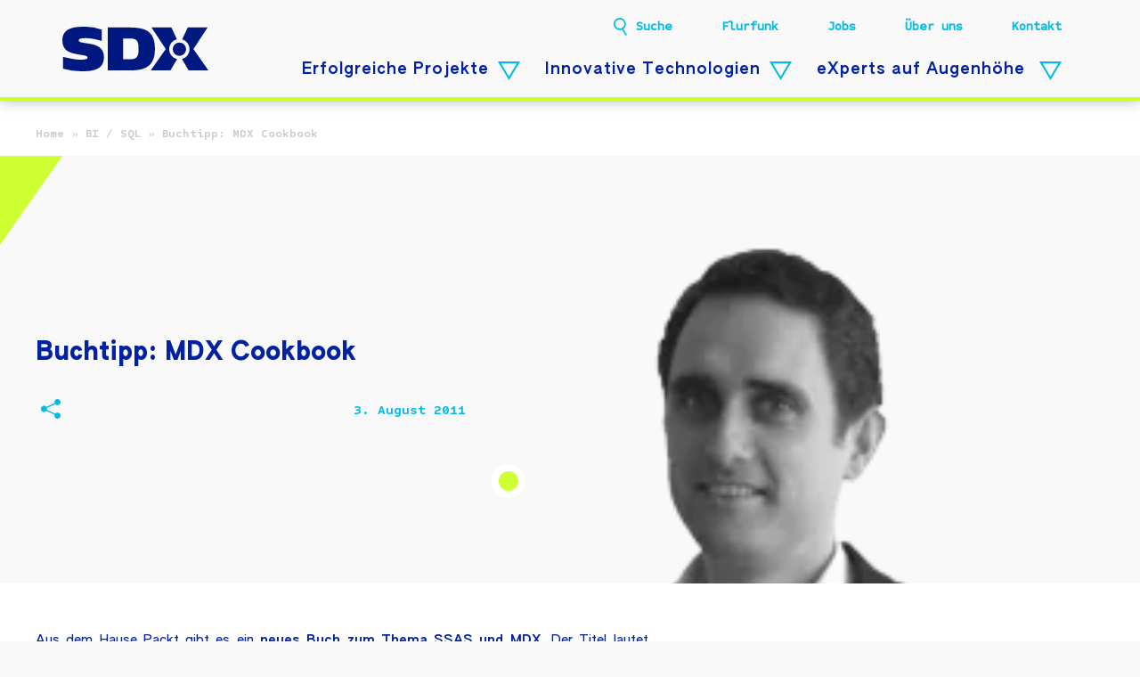

--- FILE ---
content_type: text/html; charset=UTF-8
request_url: https://www.sdx-ag.de/2011/08/buchtipp-mdx-cookbook/
body_size: 14932
content:
<!doctype html>
<html lang="de">
<head>
<meta charset="utf-8">
<meta http-equiv="X-UA-Compatible" content="IE=edge,chrome=1" />
<meta name="viewport" content="width=device-width, initial-scale=1" />

<link rel="stylesheet" href="https://www.sdx-ag.de/wp-content/themes/wp-theme-sdx/assets/css/styles.min.css?ver=0.04">
<link rel="stylesheet" href="https://www.sdx-ag.de/wp-content/themes/wp-theme-sdx/assets/css/addon.css?ver=0.04">


<meta name='robots' content='index, follow, max-image-preview:large, max-snippet:-1, max-video-preview:-1' />

	<!-- This site is optimized with the Yoast SEO Premium plugin v25.8 (Yoast SEO v26.7) - https://yoast.com/wordpress/plugins/seo/ -->
	<title>Buchtipp: MDX Cookbook - SDX AG</title>
	<link rel="canonical" href="https://www.sdx-ag.de/2011/08/buchtipp-mdx-cookbook/" />
	<meta property="og:locale" content="de_DE" />
	<meta property="og:type" content="article" />
	<meta property="og:title" content="Buchtipp: MDX Cookbook" />
	<meta property="og:description" content="Aus dem Hause Packt gibt es ein neues Buch zum Thema SSAS und MDX. Der Titel lautet “MDX with SQL Server 2008 R2 Analysis Services Cookbook” und das Buch bietet, wie der Name schon sagt, rezeptartige Anleitungen für Probleme aus der Praxis, die durch die Verwendung von MDX und Calculated Measures im Cube gelöst werden [&hellip;]" />
	<meta property="og:url" content="https://www.sdx-ag.de/2011/08/buchtipp-mdx-cookbook/" />
	<meta property="og:site_name" content="SDX AG" />
	<meta property="article:publisher" content="https://www.facebook.com/SDX.AG" />
	<meta property="article:published_time" content="2011-08-03T06:06:00+00:00" />
	<meta property="article:modified_time" content="2011-08-03T06:06:01+00:00" />
	<meta property="og:image" content="https://www.sdx-ag.de/wp-content/uploads/2015/12/FF_Nicolas_Meseth.png" />
	<meta property="og:image:width" content="220" />
	<meta property="og:image:height" content="220" />
	<meta property="og:image:type" content="image/png" />
	<meta name="author" content="Nicolas Meseth" />
	<meta name="twitter:card" content="summary_large_image" />
	<meta name="twitter:label1" content="Verfasst von" />
	<meta name="twitter:data1" content="Nicolas Meseth" />
	<meta name="twitter:label2" content="Geschätzte Lesezeit" />
	<meta name="twitter:data2" content="1 Minute" />
	<script type="application/ld+json" class="yoast-schema-graph">{"@context":"https://schema.org","@graph":[{"@type":"Article","@id":"https://www.sdx-ag.de/2011/08/buchtipp-mdx-cookbook/#article","isPartOf":{"@id":"https://www.sdx-ag.de/2011/08/buchtipp-mdx-cookbook/"},"author":{"name":"Nicolas Meseth","@id":"https://www.sdx-ag.de/#/schema/person/4da6dce35e435c1aed6258f6cd1f8d61"},"headline":"Buchtipp: MDX Cookbook","datePublished":"2011-08-03T06:06:00+00:00","dateModified":"2011-08-03T06:06:01+00:00","mainEntityOfPage":{"@id":"https://www.sdx-ag.de/2011/08/buchtipp-mdx-cookbook/"},"wordCount":147,"commentCount":0,"publisher":{"@id":"https://www.sdx-ag.de/#organization"},"image":{"@id":"https://www.sdx-ag.de/2011/08/buchtipp-mdx-cookbook/#primaryimage"},"thumbnailUrl":"https://www.sdx-ag.de/wp-content/uploads/2015/12/FF_Nicolas_Meseth.png","keywords":["BI / SQL","SSAS"],"inLanguage":"de","potentialAction":[{"@type":"CommentAction","name":"Comment","target":["https://www.sdx-ag.de/2011/08/buchtipp-mdx-cookbook/#respond"]}]},{"@type":"WebPage","@id":"https://www.sdx-ag.de/2011/08/buchtipp-mdx-cookbook/","url":"https://www.sdx-ag.de/2011/08/buchtipp-mdx-cookbook/","name":"Buchtipp: MDX Cookbook - SDX AG","isPartOf":{"@id":"https://www.sdx-ag.de/#website"},"primaryImageOfPage":{"@id":"https://www.sdx-ag.de/2011/08/buchtipp-mdx-cookbook/#primaryimage"},"image":{"@id":"https://www.sdx-ag.de/2011/08/buchtipp-mdx-cookbook/#primaryimage"},"thumbnailUrl":"https://www.sdx-ag.de/wp-content/uploads/2015/12/FF_Nicolas_Meseth.png","datePublished":"2011-08-03T06:06:00+00:00","dateModified":"2011-08-03T06:06:01+00:00","breadcrumb":{"@id":"https://www.sdx-ag.de/2011/08/buchtipp-mdx-cookbook/#breadcrumb"},"inLanguage":"de","potentialAction":[{"@type":"ReadAction","target":["https://www.sdx-ag.de/2011/08/buchtipp-mdx-cookbook/"]}]},{"@type":"ImageObject","inLanguage":"de","@id":"https://www.sdx-ag.de/2011/08/buchtipp-mdx-cookbook/#primaryimage","url":"https://www.sdx-ag.de/wp-content/uploads/2015/12/FF_Nicolas_Meseth.png","contentUrl":"https://www.sdx-ag.de/wp-content/uploads/2015/12/FF_Nicolas_Meseth.png","width":220,"height":220},{"@type":"BreadcrumbList","@id":"https://www.sdx-ag.de/2011/08/buchtipp-mdx-cookbook/#breadcrumb","itemListElement":[{"@type":"ListItem","position":1,"name":"Home","item":"https://www.sdx-ag.de/"},{"@type":"ListItem","position":2,"name":"BI / SQL","item":"https://www.sdx-ag.de/category/bi-sql/"},{"@type":"ListItem","position":3,"name":"Buchtipp: MDX Cookbook"}]},{"@type":"WebSite","@id":"https://www.sdx-ag.de/#website","url":"https://www.sdx-ag.de/","name":"SDX AG","description":"","publisher":{"@id":"https://www.sdx-ag.de/#organization"},"potentialAction":[{"@type":"SearchAction","target":{"@type":"EntryPoint","urlTemplate":"https://www.sdx-ag.de/?s={search_term_string}"},"query-input":{"@type":"PropertyValueSpecification","valueRequired":true,"valueName":"search_term_string"}}],"inLanguage":"de"},{"@type":"Organization","@id":"https://www.sdx-ag.de/#organization","name":"SDX AG","url":"https://www.sdx-ag.de/","logo":{"@type":"ImageObject","inLanguage":"de","@id":"https://www.sdx-ag.de/#/schema/logo/image/","url":"https://www.sdx-ag.de/wp-content/uploads/2015/10/sdx_logo_og_600x600.jpg","contentUrl":"https://www.sdx-ag.de/wp-content/uploads/2015/10/sdx_logo_og_600x600.jpg","width":600,"height":600,"caption":"SDX AG"},"image":{"@id":"https://www.sdx-ag.de/#/schema/logo/image/"},"sameAs":["https://www.facebook.com/SDX.AG","https://www.linkedin.com/company/sdx-ag","https://www.xing.com/pages/sdxag"]},{"@type":"Person","@id":"https://www.sdx-ag.de/#/schema/person/4da6dce35e435c1aed6258f6cd1f8d61","name":"Nicolas Meseth","image":{"@type":"ImageObject","inLanguage":"de","@id":"https://www.sdx-ag.de/#/schema/person/image/","url":"https://secure.gravatar.com/avatar/4038ea386854334d29f27949e3db17fe7ae706b7dc39d8b7d958eeeac3ba6824?s=96&d=mm&r=g","contentUrl":"https://secure.gravatar.com/avatar/4038ea386854334d29f27949e3db17fe7ae706b7dc39d8b7d958eeeac3ba6824?s=96&d=mm&r=g","caption":"Nicolas Meseth"},"url":"https://www.sdx-ag.de/author/nicolas-meseth/"}]}</script>
	<!-- / Yoast SEO Premium plugin. -->


<style id='wp-img-auto-sizes-contain-inline-css' type='text/css'>
img:is([sizes=auto i],[sizes^="auto," i]){contain-intrinsic-size:3000px 1500px}
/*# sourceURL=wp-img-auto-sizes-contain-inline-css */
</style>
<style id='classic-theme-styles-inline-css' type='text/css'>
/*! This file is auto-generated */
.wp-block-button__link{color:#fff;background-color:#32373c;border-radius:9999px;box-shadow:none;text-decoration:none;padding:calc(.667em + 2px) calc(1.333em + 2px);font-size:1.125em}.wp-block-file__button{background:#32373c;color:#fff;text-decoration:none}
/*# sourceURL=/wp-includes/css/classic-themes.min.css */
</style>
<link rel='stylesheet' id='borlabs-cookie-custom-css' href='https://www.sdx-ag.de/wp-content/cache/borlabs-cookie/1/borlabs-cookie-1-de.css?ver=3.3.23-55' type='text/css' media='all' />
<link rel='stylesheet' id='enlighterjs-css' href='https://www.sdx-ag.de/wp-content/plugins/enlighter/cache/enlighterjs.min.css?ver=uHmo+pnQF4MTi3t' type='text/css' media='all' />
<script data-no-optimize="1" data-no-minify="1" data-cfasync="false" type="text/javascript" src="https://www.sdx-ag.de/wp-content/cache/borlabs-cookie/1/borlabs-cookie-config-de.json.js?ver=3.3.23-79" id="borlabs-cookie-config-js"></script>
<script data-no-optimize="1" data-no-minify="1" data-cfasync="false" type="text/javascript" src="https://www.sdx-ag.de/wp-content/plugins/borlabs-cookie/assets/javascript/borlabs-cookie-prioritize.min.js?ver=3.3.23" id="borlabs-cookie-prioritize-js"></script>
<script data-borlabs-cookie-script-blocker-ignore>
if ('0' === '1' && ('0' === '1' || '1' === '1')) {
	window['gtag_enable_tcf_support'] = true;
}
window.dataLayer = window.dataLayer || [];
function gtag(){dataLayer.push(arguments);}
gtag('set', 'developer_id.dYjRjMm', true);
if('0' === '1' || '1' === '1') {
	if (window.BorlabsCookieGoogleConsentModeDefaultSet !== true) {
        let getCookieValue = function (name) {
            return document.cookie.match('(^|;)\\s*' + name + '\\s*=\\s*([^;]+)')?.pop() || '';
        };
        let cookieValue = getCookieValue('borlabs-cookie-gcs');
        let consentsFromCookie = {};
        if (cookieValue !== '') {
            consentsFromCookie = JSON.parse(decodeURIComponent(cookieValue));
        }
        let defaultValues = {
            'ad_storage': 'denied',
            'ad_user_data': 'denied',
            'ad_personalization': 'denied',
            'analytics_storage': 'denied',
            'functionality_storage': 'denied',
            'personalization_storage': 'denied',
            'security_storage': 'denied',
            'wait_for_update': 500,
        };
        gtag('consent', 'default', { ...defaultValues, ...consentsFromCookie });
    }
    window.BorlabsCookieGoogleConsentModeDefaultSet = true;
    let borlabsCookieConsentChangeHandler = function () {
        window.dataLayer = window.dataLayer || [];
        if (typeof gtag !== 'function') { function gtag(){dataLayer.push(arguments);} }

        let getCookieValue = function (name) {
            return document.cookie.match('(^|;)\\s*' + name + '\\s*=\\s*([^;]+)')?.pop() || '';
        };
        let cookieValue = getCookieValue('borlabs-cookie-gcs');
        let consentsFromCookie = {};
        if (cookieValue !== '') {
            consentsFromCookie = JSON.parse(decodeURIComponent(cookieValue));
        }

        consentsFromCookie.ad_storage = BorlabsCookie.Consents.hasConsent('google-ads') ? 'granted' : 'denied';
		consentsFromCookie.ad_user_data = BorlabsCookie.Consents.hasConsent('google-ads') ? 'granted' : 'denied';
		consentsFromCookie.ad_personalization = BorlabsCookie.Consents.hasConsent('google-ads') ? 'granted' : 'denied';

        BorlabsCookie.CookieLibrary.setCookie(
            'borlabs-cookie-gcs',
            JSON.stringify(consentsFromCookie),
            BorlabsCookie.Settings.automaticCookieDomainAndPath.value ? '' : BorlabsCookie.Settings.cookieDomain.value,
            BorlabsCookie.Settings.cookiePath.value,
            BorlabsCookie.Cookie.getPluginCookie().expires,
            BorlabsCookie.Settings.cookieSecure.value,
            BorlabsCookie.Settings.cookieSameSite.value
        );
    }
    document.addEventListener('borlabs-cookie-consent-saved', borlabsCookieConsentChangeHandler);
    document.addEventListener('borlabs-cookie-handle-unblock', borlabsCookieConsentChangeHandler);
}
if('0' === '1') {
    gtag("js", new Date());

    gtag("config", "AW-844131252");

    (function (w, d, s, i) {
    var f = d.getElementsByTagName(s)[0],
        j = d.createElement(s);
    j.async = true;
    j.src =
        "https://www.googletagmanager.com/gtag/js?id=" + i;
    f.parentNode.insertBefore(j, f);
    })(window, document, "script", "AW-844131252");
}
</script><script data-borlabs-cookie-script-blocker-ignore>
if ('0' === '1' && ('0' === '1' || '1' === '1')) {
    window['gtag_enable_tcf_support'] = true;
}
window.dataLayer = window.dataLayer || [];
if (typeof gtag !== 'function') {
    function gtag() {
        dataLayer.push(arguments);
    }
}
gtag('set', 'developer_id.dYjRjMm', true);
if ('0' === '1' || '1' === '1') {
    if (window.BorlabsCookieGoogleConsentModeDefaultSet !== true) {
        let getCookieValue = function (name) {
            return document.cookie.match('(^|;)\\s*' + name + '\\s*=\\s*([^;]+)')?.pop() || '';
        };
        let cookieValue = getCookieValue('borlabs-cookie-gcs');
        let consentsFromCookie = {};
        if (cookieValue !== '') {
            consentsFromCookie = JSON.parse(decodeURIComponent(cookieValue));
        }
        let defaultValues = {
            'ad_storage': 'denied',
            'ad_user_data': 'denied',
            'ad_personalization': 'denied',
            'analytics_storage': 'denied',
            'functionality_storage': 'denied',
            'personalization_storage': 'denied',
            'security_storage': 'denied',
            'wait_for_update': 500,
        };
        gtag('consent', 'default', { ...defaultValues, ...consentsFromCookie });
    }
    window.BorlabsCookieGoogleConsentModeDefaultSet = true;
    let borlabsCookieConsentChangeHandler = function () {
        window.dataLayer = window.dataLayer || [];
        if (typeof gtag !== 'function') { function gtag(){dataLayer.push(arguments);} }

        let getCookieValue = function (name) {
            return document.cookie.match('(^|;)\\s*' + name + '\\s*=\\s*([^;]+)')?.pop() || '';
        };
        let cookieValue = getCookieValue('borlabs-cookie-gcs');
        let consentsFromCookie = {};
        if (cookieValue !== '') {
            consentsFromCookie = JSON.parse(decodeURIComponent(cookieValue));
        }

        consentsFromCookie.analytics_storage = BorlabsCookie.Consents.hasConsent('google-analytics') ? 'granted' : 'denied';

        BorlabsCookie.CookieLibrary.setCookie(
            'borlabs-cookie-gcs',
            JSON.stringify(consentsFromCookie),
            BorlabsCookie.Settings.automaticCookieDomainAndPath.value ? '' : BorlabsCookie.Settings.cookieDomain.value,
            BorlabsCookie.Settings.cookiePath.value,
            BorlabsCookie.Cookie.getPluginCookie().expires,
            BorlabsCookie.Settings.cookieSecure.value,
            BorlabsCookie.Settings.cookieSameSite.value
        );
    }
    document.addEventListener('borlabs-cookie-consent-saved', borlabsCookieConsentChangeHandler);
    document.addEventListener('borlabs-cookie-handle-unblock', borlabsCookieConsentChangeHandler);
}
if ('0' === '1') {
    gtag("js", new Date());
    gtag("config", "G-LWHTL3LSZ2", {"anonymize_ip": true});

    (function (w, d, s, i) {
        var f = d.getElementsByTagName(s)[0],
            j = d.createElement(s);
        j.async = true;
        j.src =
            "https://www.googletagmanager.com/gtag/js?id=" + i;
        f.parentNode.insertBefore(j, f);
    })(window, document, "script", "G-LWHTL3LSZ2");
}
</script><script data-no-optimize="1" data-no-minify="1" data-cfasync="false" data-borlabs-cookie-script-blocker-ignore>
	if ('0' === '1' && 'ad_storage' === '1') {
		window['gtag_enable_tcf_support'] = true;
	}
	window.dataLayer = window.dataLayer || [];
	if (typeof gtag !== 'function') { function gtag(){dataLayer.push(arguments);} }
	gtag('set', 'developer_id.dYjRjMm', true);
	if ('ad_storage' === '1') {
		let getCookieValue = function (name) {
			return document.cookie.match('(^|;)\\s*' + name + '\\s*=\\s*([^;]+)')?.pop() || '';
		};
		let cookieValue = getCookieValue('borlabs-cookie-gcs');
		let consentsFromCookie = {};
		if (cookieValue !== '') {
			 consentsFromCookie = JSON.parse(decodeURIComponent(cookieValue));
		}
		let defaultValues = {
			'ad_storage': 'denied',
			'ad_user_data': 'denied',
			'ad_personalization': 'denied',
			'analytics_storage': 'denied',
			'functionality_storage': 'denied',
			'personalization_storage': 'denied',
			'security_storage': 'denied',
			'wait_for_update': 500,
		};
		gtag('consent', 'default', { ...defaultValues, ...consentsFromCookie });
		gtag('set', 'ads_data_redaction', true);
	}

	if('0' === '1') {
		var url = new URL(window.location.href);

		if ((url.searchParams.has('gtm_debug') && url.searchParams.get('gtm_debug') !== '') || document.cookie.indexOf('__TAG_ASSISTANT=') !== -1 || document.documentElement.hasAttribute('data-tag-assistant-present')) {
			(function(w,d,s,l,i){w[l]=w[l]||[];w[l].push({"gtm.start":
new Date().getTime(),event:"gtm.js"});var f=d.getElementsByTagName(s)[0],
j=d.createElement(s),dl=l!="dataLayer"?"&l="+l:"";j.async=true;j.src=
"https://www.googletagmanager.com/gtm.js?id="+i+dl;f.parentNode.insertBefore(j,f);
})(window,document,"script","dataLayer","GTM-KX5J2QHG");
		} else {
			(function(w,d,s,l,i){w[l]=w[l]||[];w[l].push({"gtm.start":
new Date().getTime(),event:"gtm.js"});var f=d.getElementsByTagName(s)[0],
j=d.createElement(s),dl=l!="dataLayer"?"&l="+l:"";j.async=true;j.src=
"https://www.sdx-ag.de/wp-content/uploads/borlabs-cookie/"+i+'.js?ver=not-set-yet';f.parentNode.insertBefore(j,f);
})(window,document,"script","dataLayer","GTM-KX5J2QHG");
		}
  	}

	(function () {
		var borlabsCookieConsentChangeHandler = function () {
			window.dataLayer = window.dataLayer || [];
			if (typeof gtag !== 'function') { function gtag(){dataLayer.push(arguments);} }

			let gtmConsents = {};
			if ('ad_storage' === '1') {
				if ('0' === '1') {
					gtmConsents = {
						'analytics_storage': BorlabsCookie.Consents.hasConsentForServiceGroup('statistics') === true ? 'granted' : 'denied',
						'functionality_storage': BorlabsCookie.Consents.hasConsentForServiceGroup('statistics') === true ? 'granted' : 'denied',
						'personalization_storage': BorlabsCookie.Consents.hasConsentForServiceGroup('statistics') === true ? 'granted' : 'denied',
						'security_storage': BorlabsCookie.Consents.hasConsentForServiceGroup('statistics') === true ? 'granted' : 'denied',
					};
				} else {
					gtmConsents = {
						'ad_storage': BorlabsCookie.Consents.hasConsentForServiceGroup('statistics') === true ? 'granted' : 'denied',
						'ad_user_data': BorlabsCookie.Consents.hasConsentForServiceGroup('statistics') === true ? 'granted' : 'denied',
						'ad_personalization': BorlabsCookie.Consents.hasConsentForServiceGroup('statistics') === true ? 'granted' : 'denied',
						'analytics_storage': BorlabsCookie.Consents.hasConsentForServiceGroup('statistics') === true ? 'granted' : 'denied',
						'functionality_storage': BorlabsCookie.Consents.hasConsentForServiceGroup('statistics') === true ? 'granted' : 'denied',
						'personalization_storage': BorlabsCookie.Consents.hasConsentForServiceGroup('statistics') === true ? 'granted' : 'denied',
						'security_storage': BorlabsCookie.Consents.hasConsentForServiceGroup('statistics') === true ? 'granted' : 'denied',
					};
				}
				BorlabsCookie.CookieLibrary.setCookie(
					'borlabs-cookie-gcs',
				  	JSON.stringify(gtmConsents),
					BorlabsCookie.Settings.automaticCookieDomainAndPath.value ? '' : BorlabsCookie.Settings.cookieDomain.value,
					BorlabsCookie.Settings.cookiePath.value,
					BorlabsCookie.Cookie.getPluginCookie().expires,
					BorlabsCookie.Settings.cookieSecure.value,
					BorlabsCookie.Settings.cookieSameSite.value
				);
				gtag('consent', 'update', gtmConsents);
			}

			var consents = BorlabsCookie.Cookie.getPluginCookie().consents;
			for (var serviceGroup in consents) {
				for (var service of consents[serviceGroup]) {
					if (!window.BorlabsCookieGtmPackageSentEvents.includes(service) && service !== 'borlabs-cookie') {
						window.dataLayer.push({
							event: 'borlabs-cookie-opt-in-'+service,
						});
						window.BorlabsCookieGtmPackageSentEvents.push(service);
					}
				}
			}
		  	var afterConsentsEvent = document.createEvent('Event');
		    afterConsentsEvent.initEvent('borlabs-cookie-google-tag-manager-after-consents', true, true);
		  	document.dispatchEvent(afterConsentsEvent);
		};
		window.BorlabsCookieGtmPackageSentEvents = [];
		document.addEventListener('borlabs-cookie-consent-saved', borlabsCookieConsentChangeHandler);
		document.addEventListener('borlabs-cookie-handle-unblock', borlabsCookieConsentChangeHandler);
	})();
</script><link rel="icon" href="https://www.sdx-ag.de/wp-content/uploads/2021/07/cropped-SDX_Favicon_X_512px_72dpi-32x32.png" sizes="32x32" />
<link rel="icon" href="https://www.sdx-ag.de/wp-content/uploads/2021/07/cropped-SDX_Favicon_X_512px_72dpi-192x192.png" sizes="192x192" />
<link rel="apple-touch-icon" href="https://www.sdx-ag.de/wp-content/uploads/2021/07/cropped-SDX_Favicon_X_512px_72dpi-180x180.png" />
<meta name="msapplication-TileImage" content="https://www.sdx-ag.de/wp-content/uploads/2021/07/cropped-SDX_Favicon_X_512px_72dpi-270x270.png" />
<style id='global-styles-inline-css' type='text/css'>
:root{--wp--preset--aspect-ratio--square: 1;--wp--preset--aspect-ratio--4-3: 4/3;--wp--preset--aspect-ratio--3-4: 3/4;--wp--preset--aspect-ratio--3-2: 3/2;--wp--preset--aspect-ratio--2-3: 2/3;--wp--preset--aspect-ratio--16-9: 16/9;--wp--preset--aspect-ratio--9-16: 9/16;--wp--preset--color--black: #000000;--wp--preset--color--cyan-bluish-gray: #abb8c3;--wp--preset--color--white: #ffffff;--wp--preset--color--pale-pink: #f78da7;--wp--preset--color--vivid-red: #cf2e2e;--wp--preset--color--luminous-vivid-orange: #ff6900;--wp--preset--color--luminous-vivid-amber: #fcb900;--wp--preset--color--light-green-cyan: #7bdcb5;--wp--preset--color--vivid-green-cyan: #00d084;--wp--preset--color--pale-cyan-blue: #8ed1fc;--wp--preset--color--vivid-cyan-blue: #0693e3;--wp--preset--color--vivid-purple: #9b51e0;--wp--preset--gradient--vivid-cyan-blue-to-vivid-purple: linear-gradient(135deg,rgb(6,147,227) 0%,rgb(155,81,224) 100%);--wp--preset--gradient--light-green-cyan-to-vivid-green-cyan: linear-gradient(135deg,rgb(122,220,180) 0%,rgb(0,208,130) 100%);--wp--preset--gradient--luminous-vivid-amber-to-luminous-vivid-orange: linear-gradient(135deg,rgb(252,185,0) 0%,rgb(255,105,0) 100%);--wp--preset--gradient--luminous-vivid-orange-to-vivid-red: linear-gradient(135deg,rgb(255,105,0) 0%,rgb(207,46,46) 100%);--wp--preset--gradient--very-light-gray-to-cyan-bluish-gray: linear-gradient(135deg,rgb(238,238,238) 0%,rgb(169,184,195) 100%);--wp--preset--gradient--cool-to-warm-spectrum: linear-gradient(135deg,rgb(74,234,220) 0%,rgb(151,120,209) 20%,rgb(207,42,186) 40%,rgb(238,44,130) 60%,rgb(251,105,98) 80%,rgb(254,248,76) 100%);--wp--preset--gradient--blush-light-purple: linear-gradient(135deg,rgb(255,206,236) 0%,rgb(152,150,240) 100%);--wp--preset--gradient--blush-bordeaux: linear-gradient(135deg,rgb(254,205,165) 0%,rgb(254,45,45) 50%,rgb(107,0,62) 100%);--wp--preset--gradient--luminous-dusk: linear-gradient(135deg,rgb(255,203,112) 0%,rgb(199,81,192) 50%,rgb(65,88,208) 100%);--wp--preset--gradient--pale-ocean: linear-gradient(135deg,rgb(255,245,203) 0%,rgb(182,227,212) 50%,rgb(51,167,181) 100%);--wp--preset--gradient--electric-grass: linear-gradient(135deg,rgb(202,248,128) 0%,rgb(113,206,126) 100%);--wp--preset--gradient--midnight: linear-gradient(135deg,rgb(2,3,129) 0%,rgb(40,116,252) 100%);--wp--preset--font-size--small: 13px;--wp--preset--font-size--medium: 20px;--wp--preset--font-size--large: 36px;--wp--preset--font-size--x-large: 42px;--wp--preset--spacing--20: 0.44rem;--wp--preset--spacing--30: 0.67rem;--wp--preset--spacing--40: 1rem;--wp--preset--spacing--50: 1.5rem;--wp--preset--spacing--60: 2.25rem;--wp--preset--spacing--70: 3.38rem;--wp--preset--spacing--80: 5.06rem;--wp--preset--shadow--natural: 6px 6px 9px rgba(0, 0, 0, 0.2);--wp--preset--shadow--deep: 12px 12px 50px rgba(0, 0, 0, 0.4);--wp--preset--shadow--sharp: 6px 6px 0px rgba(0, 0, 0, 0.2);--wp--preset--shadow--outlined: 6px 6px 0px -3px rgb(255, 255, 255), 6px 6px rgb(0, 0, 0);--wp--preset--shadow--crisp: 6px 6px 0px rgb(0, 0, 0);}:where(.is-layout-flex){gap: 0.5em;}:where(.is-layout-grid){gap: 0.5em;}body .is-layout-flex{display: flex;}.is-layout-flex{flex-wrap: wrap;align-items: center;}.is-layout-flex > :is(*, div){margin: 0;}body .is-layout-grid{display: grid;}.is-layout-grid > :is(*, div){margin: 0;}:where(.wp-block-columns.is-layout-flex){gap: 2em;}:where(.wp-block-columns.is-layout-grid){gap: 2em;}:where(.wp-block-post-template.is-layout-flex){gap: 1.25em;}:where(.wp-block-post-template.is-layout-grid){gap: 1.25em;}.has-black-color{color: var(--wp--preset--color--black) !important;}.has-cyan-bluish-gray-color{color: var(--wp--preset--color--cyan-bluish-gray) !important;}.has-white-color{color: var(--wp--preset--color--white) !important;}.has-pale-pink-color{color: var(--wp--preset--color--pale-pink) !important;}.has-vivid-red-color{color: var(--wp--preset--color--vivid-red) !important;}.has-luminous-vivid-orange-color{color: var(--wp--preset--color--luminous-vivid-orange) !important;}.has-luminous-vivid-amber-color{color: var(--wp--preset--color--luminous-vivid-amber) !important;}.has-light-green-cyan-color{color: var(--wp--preset--color--light-green-cyan) !important;}.has-vivid-green-cyan-color{color: var(--wp--preset--color--vivid-green-cyan) !important;}.has-pale-cyan-blue-color{color: var(--wp--preset--color--pale-cyan-blue) !important;}.has-vivid-cyan-blue-color{color: var(--wp--preset--color--vivid-cyan-blue) !important;}.has-vivid-purple-color{color: var(--wp--preset--color--vivid-purple) !important;}.has-black-background-color{background-color: var(--wp--preset--color--black) !important;}.has-cyan-bluish-gray-background-color{background-color: var(--wp--preset--color--cyan-bluish-gray) !important;}.has-white-background-color{background-color: var(--wp--preset--color--white) !important;}.has-pale-pink-background-color{background-color: var(--wp--preset--color--pale-pink) !important;}.has-vivid-red-background-color{background-color: var(--wp--preset--color--vivid-red) !important;}.has-luminous-vivid-orange-background-color{background-color: var(--wp--preset--color--luminous-vivid-orange) !important;}.has-luminous-vivid-amber-background-color{background-color: var(--wp--preset--color--luminous-vivid-amber) !important;}.has-light-green-cyan-background-color{background-color: var(--wp--preset--color--light-green-cyan) !important;}.has-vivid-green-cyan-background-color{background-color: var(--wp--preset--color--vivid-green-cyan) !important;}.has-pale-cyan-blue-background-color{background-color: var(--wp--preset--color--pale-cyan-blue) !important;}.has-vivid-cyan-blue-background-color{background-color: var(--wp--preset--color--vivid-cyan-blue) !important;}.has-vivid-purple-background-color{background-color: var(--wp--preset--color--vivid-purple) !important;}.has-black-border-color{border-color: var(--wp--preset--color--black) !important;}.has-cyan-bluish-gray-border-color{border-color: var(--wp--preset--color--cyan-bluish-gray) !important;}.has-white-border-color{border-color: var(--wp--preset--color--white) !important;}.has-pale-pink-border-color{border-color: var(--wp--preset--color--pale-pink) !important;}.has-vivid-red-border-color{border-color: var(--wp--preset--color--vivid-red) !important;}.has-luminous-vivid-orange-border-color{border-color: var(--wp--preset--color--luminous-vivid-orange) !important;}.has-luminous-vivid-amber-border-color{border-color: var(--wp--preset--color--luminous-vivid-amber) !important;}.has-light-green-cyan-border-color{border-color: var(--wp--preset--color--light-green-cyan) !important;}.has-vivid-green-cyan-border-color{border-color: var(--wp--preset--color--vivid-green-cyan) !important;}.has-pale-cyan-blue-border-color{border-color: var(--wp--preset--color--pale-cyan-blue) !important;}.has-vivid-cyan-blue-border-color{border-color: var(--wp--preset--color--vivid-cyan-blue) !important;}.has-vivid-purple-border-color{border-color: var(--wp--preset--color--vivid-purple) !important;}.has-vivid-cyan-blue-to-vivid-purple-gradient-background{background: var(--wp--preset--gradient--vivid-cyan-blue-to-vivid-purple) !important;}.has-light-green-cyan-to-vivid-green-cyan-gradient-background{background: var(--wp--preset--gradient--light-green-cyan-to-vivid-green-cyan) !important;}.has-luminous-vivid-amber-to-luminous-vivid-orange-gradient-background{background: var(--wp--preset--gradient--luminous-vivid-amber-to-luminous-vivid-orange) !important;}.has-luminous-vivid-orange-to-vivid-red-gradient-background{background: var(--wp--preset--gradient--luminous-vivid-orange-to-vivid-red) !important;}.has-very-light-gray-to-cyan-bluish-gray-gradient-background{background: var(--wp--preset--gradient--very-light-gray-to-cyan-bluish-gray) !important;}.has-cool-to-warm-spectrum-gradient-background{background: var(--wp--preset--gradient--cool-to-warm-spectrum) !important;}.has-blush-light-purple-gradient-background{background: var(--wp--preset--gradient--blush-light-purple) !important;}.has-blush-bordeaux-gradient-background{background: var(--wp--preset--gradient--blush-bordeaux) !important;}.has-luminous-dusk-gradient-background{background: var(--wp--preset--gradient--luminous-dusk) !important;}.has-pale-ocean-gradient-background{background: var(--wp--preset--gradient--pale-ocean) !important;}.has-electric-grass-gradient-background{background: var(--wp--preset--gradient--electric-grass) !important;}.has-midnight-gradient-background{background: var(--wp--preset--gradient--midnight) !important;}.has-small-font-size{font-size: var(--wp--preset--font-size--small) !important;}.has-medium-font-size{font-size: var(--wp--preset--font-size--medium) !important;}.has-large-font-size{font-size: var(--wp--preset--font-size--large) !important;}.has-x-large-font-size{font-size: var(--wp--preset--font-size--x-large) !important;}
/*# sourceURL=global-styles-inline-css */
</style>
</head>
<body class="wp-singular post-template-default single single-post postid-5747 single-format-standard wp-theme-wp-theme-sdx">
  <div id="main_wrapper">
<header id="top" class="site-header">
            <a class="logo link" href="https://www.sdx-ag.de">
            <span class="mobile-hide">
                <?xml version="1.0" encoding="UTF-8"?> <svg xmlns="http://www.w3.org/2000/svg" id="Ebene_1" data-name="Ebene 1" viewBox="0 0 139.1846 42.5196"><defs><style>.logosvg1{fill:#001981;}</style></defs><path class="logosvg1" d="M440.23049,320.7383c0-19.2803-11.7676-20.5264-26.4053-20.5264H395.25v41.0528h19.33839C428.53909,341.2647,440.23049,339.2861,440.23049,320.7383Zm-15.56449,0c0,8.0644-2.07221,9.8965-8.85841,9.8965h-5.8799V310.6943h5.7276C422.74609,310.6943,424.666,312.3809,424.666,320.7383Z" transform="translate(-352.00489 -299.5117)"></path><path class="logosvg1" d="M457.18949,320.9629a6.3584,6.3584,0,1,1,6.3574,6.3574A6.35784,6.35784,0,0,1,457.18949,320.9629Zm34,20.3018h-18.793l-6.1758-10.4659v-.4941a9.7587,9.7587,0,0,0,0-18.73731l5.2617-11.35549h18.9453l-13.4941,20.5987Zm-35.2813-41.0528,5.25,11.25a9.75819,9.75819,0,0,0,.00981,18.9502v.3867l-6.252,10.4659H436.19919l14.3321-20.4541-13.5704-20.5987Z" transform="translate(-352.00489 -299.5117)"></path><path class="logosvg1" d="M391.64889,328.3965c0-9.3838-7.4707-11.6563-14.0273-12.6826l-3.812-.586c-3.4307-.5136-6.1382-.9531-6.1382-2.4931,0-1.8321,2.25-2.1992,7.0522-2.1992,6.7857,0,14.8677,2.71279,14.8677,2.71279V302.2988a44.20232,44.20232,0,0,0-16.0112-2.7871c-9.835,0-21.5752.80669-21.5752,13.1231,0,9.0898,6.4043,11.6562,12.6557,12.8291l3.9649.7334c3.811.7324,7.396.8789,7.396,2.7119,0,1.9053-3.12649,2.0517-7.85449,2.0517-4.49711,0-15.62791-2.7109-15.62791-2.7109v11.2891a62.64771,62.64771,0,0,0,17.1533,2.4922C380.13769,342.0313,391.64889,341.2988,391.64889,328.3965Z" transform="translate(-352.00489 -299.5117)"></path></svg>             </span>
			
			                <span class="mobile-show">
            	    <?xml version="1.0" encoding="UTF-8"?> <svg xmlns="http://www.w3.org/2000/svg" id="Ebene_1" data-name="Ebene 1" viewBox="0 0 54.9903 41.0528"><defs><style>.logosvg2{fill:#001981;}</style></defs><path class="logosvg2" d="M457.18949,320.9629a6.3584,6.3584,0,1,1,6.3574,6.3574A6.35784,6.35784,0,0,1,457.18949,320.9629Zm34,20.3018h-18.793l-6.1758-10.4659v-.4941a9.7587,9.7587,0,0,0,0-18.73731l5.2617-11.35549h18.9453l-13.4941,20.5987Zm-35.2813-41.0528,5.25,11.25a9.75819,9.75819,0,0,0,.00981,18.9502v.3867l-6.252,10.4659H436.19919l14.3321-20.4541-13.5704-20.5987Z" transform="translate(-436.19919 -300.2119)"></path></svg>                 </span>
			        </a>
    
    <div class="box-menu">

        <form role="search" method="get" id="searchform" action="https://www.sdx-ag.de/" >
            <input class="search-input-header " placeholder="Suchbegriff eingeben..." type="text" value="" name="s" id="s" />
        </form>

        <ul class="top-menu">
	        <li class="search js-search-header menu-item menu-item-type-custom menu-item-object-custom menu-item-14179"><a>Suche</a></li>
<li class="menu-item menu-item-type-post_type menu-item-object-page menu-item-14183"><a href="https://www.sdx-ag.de/flurfunk/">Flurfunk</a></li>
<li class="menu-item menu-item-type-post_type menu-item-object-page menu-item-14180"><a href="https://www.sdx-ag.de/experts-auf-augenhoehe/jobs/">Jobs</a></li>
<li class="menu-item menu-item-type-post_type menu-item-object-page menu-item-14181"><a href="https://www.sdx-ag.de/experts-auf-augenhoehe/ueber-uns/">Über uns</a></li>
<li class="menu-item menu-item-type-post_type menu-item-object-page menu-item-14182"><a href="https://www.sdx-ag.de/kontakt/">Kontakt</a></li>
        </ul>

        <nav id="main-menu">
            <ul class="main-menu">
	            <li class="menu-item menu-item-type-post_type menu-item-object-page menu-item-has-children menu-item-14138"><a href="https://www.sdx-ag.de/erfolgreiche-projekte/">Erfolgreiche Projekte<?xml version="1.0" encoding="UTF-8"?> <svg xmlns="http://www.w3.org/2000/svg" width="24.305" height="20.225" viewBox="0 0 24.305 20.225"><defs><style> .cls-1 { fill: none; } .cls-2, .cls-3 { stroke: none; } .cls-3 { fill: #00bbe8; } </style></defs><g id="Gruppe_3871" data-name="Gruppe 3871" transform="translate(20.77 2) rotate(90)"><g id="Pfad_3289" data-name="Pfad 3289" class="cls-1" transform="translate(0 0)"><path class="cls-2" d="M0,17.235,14.342,8.618h0L0,0Z"></path><path class="cls-3" d="M 3.859252956317505e-06 17.23535537719727 L 14.34206390380859 8.617685317993164 L 14.34206390380859 8.61767578125 L 3.859252956317505e-06 -4.218749836581992e-06 L 3.859252956317505e-06 17.23535537719727 M -1.999996185302734 20.77036666870117 L -1.999996185302734 17.23535537719727 L -1.999996185302734 -4.218749836581992e-06 L -1.999996185302734 -3.535014152526855 L 1.030093908309937 -1.71433424949646 L 15.37215423583984 6.903345584869385 L 18.22523307800293 8.61767578125 L 15.37215423583984 10.33200550079346 L 1.030093908309937 18.94968605041504 L -1.999996185302734 20.77036666870117 Z"></path></g></g></svg></a>
<ul class="sub-menu">
	<li class="menu-item menu-item-type-post_type menu-item-object-page menu-item-14142"><a href="https://www.sdx-ag.de/erfolgreiche-projekte/technologie-partner/">Technologie Partner</a></li>
	<li class="menu-item menu-item-type-post_type menu-item-object-page menu-item-14141"><a href="https://www.sdx-ag.de/erfolgreiche-projekte/innovation-services/">Innovation Services</a></li>
	<li class="menu-item menu-item-type-post_type menu-item-object-page menu-item-22460"><a href="https://www.sdx-ag.de/erfolgreiche-projekte/intelligente-loesungen/">Intelligente Lösungen</a></li>
	<li class="menu-item menu-item-type-post_type menu-item-object-page menu-item-14139"><a href="https://www.sdx-ag.de/erfolgreiche-projekte/referenzen/">Referenzen</a></li>
</ul>
</li>
<li class="menu-item menu-item-type-post_type menu-item-object-page menu-item-has-children menu-item-14145"><a href="https://www.sdx-ag.de/innovative-technologien/">Innovative Technologien<?xml version="1.0" encoding="UTF-8"?> <svg xmlns="http://www.w3.org/2000/svg" width="24.305" height="20.225" viewBox="0 0 24.305 20.225"><defs><style> .cls-1 { fill: none; } .cls-2, .cls-3 { stroke: none; } .cls-3 { fill: #00bbe8; } </style></defs><g id="Gruppe_3871" data-name="Gruppe 3871" transform="translate(20.77 2) rotate(90)"><g id="Pfad_3289" data-name="Pfad 3289" class="cls-1" transform="translate(0 0)"><path class="cls-2" d="M0,17.235,14.342,8.618h0L0,0Z"></path><path class="cls-3" d="M 3.859252956317505e-06 17.23535537719727 L 14.34206390380859 8.617685317993164 L 14.34206390380859 8.61767578125 L 3.859252956317505e-06 -4.218749836581992e-06 L 3.859252956317505e-06 17.23535537719727 M -1.999996185302734 20.77036666870117 L -1.999996185302734 17.23535537719727 L -1.999996185302734 -4.218749836581992e-06 L -1.999996185302734 -3.535014152526855 L 1.030093908309937 -1.71433424949646 L 15.37215423583984 6.903345584869385 L 18.22523307800293 8.61767578125 L 15.37215423583984 10.33200550079346 L 1.030093908309937 18.94968605041504 L -1.999996185302734 20.77036666870117 Z"></path></g></g></svg></a>
<ul class="sub-menu">
	<li class="menu-item menu-item-type-post_type menu-item-object-page menu-item-21017"><a href="https://www.sdx-ag.de/innovative-technologien/intelligente-anwendungen/">GenAI-Infused Applications &#038; Agents</a></li>
	<li class="menu-item menu-item-type-post_type menu-item-object-page menu-item-14148"><a href="https://www.sdx-ag.de/innovative-technologien/azure-services/">Azure Services und DevOps</a></li>
	<li class="menu-item menu-item-type-post_type menu-item-object-page menu-item-21436"><a href="https://www.sdx-ag.de/innovative-technologien/moderne-frontends/">Moderne Frontends</a></li>
	<li class="menu-item menu-item-type-post_type menu-item-object-page menu-item-14146"><a href="https://www.sdx-ag.de/innovative-technologien/data-analytics/">Data Analytics</a></li>
	<li class="menu-item menu-item-type-post_type menu-item-object-page menu-item-15118"><a href="https://www.sdx-ag.de/innovative-technologien/software-architektur/">Software Architektur</a></li>
</ul>
</li>
<li class="menu-item menu-item-type-post_type menu-item-object-page menu-item-has-children menu-item-16534"><a href="https://www.sdx-ag.de/experts-auf-augenhoehe/">eXperts auf Augenhöhe<?xml version="1.0" encoding="UTF-8"?> <svg xmlns="http://www.w3.org/2000/svg" width="24.305" height="20.225" viewBox="0 0 24.305 20.225"><defs><style> .cls-1 { fill: none; } .cls-2, .cls-3 { stroke: none; } .cls-3 { fill: #00bbe8; } </style></defs><g id="Gruppe_3871" data-name="Gruppe 3871" transform="translate(20.77 2) rotate(90)"><g id="Pfad_3289" data-name="Pfad 3289" class="cls-1" transform="translate(0 0)"><path class="cls-2" d="M0,17.235,14.342,8.618h0L0,0Z"></path><path class="cls-3" d="M 3.859252956317505e-06 17.23535537719727 L 14.34206390380859 8.617685317993164 L 14.34206390380859 8.61767578125 L 3.859252956317505e-06 -4.218749836581992e-06 L 3.859252956317505e-06 17.23535537719727 M -1.999996185302734 20.77036666870117 L -1.999996185302734 17.23535537719727 L -1.999996185302734 -4.218749836581992e-06 L -1.999996185302734 -3.535014152526855 L 1.030093908309937 -1.71433424949646 L 15.37215423583984 6.903345584869385 L 18.22523307800293 8.61767578125 L 15.37215423583984 10.33200550079346 L 1.030093908309937 18.94968605041504 L -1.999996185302734 20.77036666870117 Z"></path></g></g></svg></a>
<ul class="sub-menu">
	<li class="menu-item menu-item-type-post_type menu-item-object-page menu-item-16469"><a href="https://www.sdx-ag.de/experts-auf-augenhoehe/jobs/">Jobs – be an eXpert</a></li>
	<li class="menu-item menu-item-type-post_type menu-item-object-page menu-item-16467"><a href="https://www.sdx-ag.de/experts-auf-augenhoehe/community/">Community@SDX</a></li>
	<li class="menu-item menu-item-type-post_type menu-item-object-page menu-item-16468"><a href="https://www.sdx-ag.de/experts-auf-augenhoehe/ueber-uns/">Über uns</a></li>
</ul>
</li>
            </ul>
        </nav>

    </div>

	<a class="search-mobile js-search-mobile tablet-show-nav"><svg xmlns="http://www.w3.org/2000/svg" viewBox="0 0 13.183 17.012"><g data-name="Gruppe 3872"><path data-name="Vereinigungsmenge 5" d="M8.601 10.367a5.435 5.435 0 01-2.548.628A5.218 5.218 0 01.745 5.871 5.218 5.218 0 016.053.75a5.218 5.218 0 015.309 5.121 5.1 5.1 0 01-2.761 4.5l3.943 6.245z" fill="none" stroke="#001981" stroke-width="1.5"/></g></svg></a>

    <a class="menu-toggle js-burger-mobile tablet-show-nav"><span></span></a>

</header>

<div class="line-crumb">
    <div class="container">
		<p id="breadcrumbs"><span><span><a href="https://www.sdx-ag.de/">Home</a></span> » <span><a href="https://www.sdx-ag.de/category/bi-sql/">BI / SQL</a></span> » <span class="breadcrumb_last" aria-current="page">Buchtipp: MDX Cookbook</span></span></p>    </div>
</div>

<section class="flex header_module" id="header_module">
   <span class="shape_color green"></span>
   <div class="container">


    <div class="row align-items-center">
       <div class="col-xl-5 col-lg-6 col-md-12 col-sm-12"><!-- TEXT BLOCK -->
          <div class="text-wrapper">
            <h1></h1>
            <h2 class="">Buchtipp: MDX Cookbook</h2>          </div>
          <div class="meta-wrapper">
            <div class="share-wrapper">
    <a href="javascript:void(0)" class="share-trigger" title="Beitrag Teilen"><i class="icon_sc icon_share"></i></a>
    <div class="sharing-bar" data-url="https://www.sdx-ag.de/2011/08/buchtipp-mdx-cookbook/" data-text="Buchtipp: MDX Cookbook">
      <ul>
        <li class="socials"><a class="icon_sc icon_xi_2 xing_share" data-url></a></li>
        <li class="socials"><a class="icon_sc icon_in_2 linkedin"></a></li>
        <li class="socials"><a class="icon_sc icon_fb_2 fb"></a></li>
        <li class="socials"><a class="icon_sc icon_mail mail"></a></li>
       </ul>
    </div>
</div>            <span class="meta-date">3. August 2011</span>
            <div class="clearfix"></div>
          </div>
       </div><!-- /col --><!-- TEXT BLOCK -->
    </div><!-- /row -->
   </div><!-- /container -->

  <div class="banner_wrap"><div class="clip_banner"  style="background-image:URL('https://www.sdx-ag.de/wp-content/uploads/2015/12/FF_Nicolas_Meseth.png'); "  ></div><!-- BILD BLOCK -->

</section><!-- /section -->

<section class="flex text_module" id="">
  <div class="container">
   <div class="row">
      <div class="col-xl-7 col-md-12 col-sm-12"><!-- TEXT BLOCK -->
         <div class="text-wrapper">
          <p align="justify">Aus dem Hause Packt gibt es ein <a href="http://www.packtpub.com/mdx-with-microsoft-sql-server-2008-r2-analysis-services/book" target="_blank">neues Buch zum Thema SSAS und MDX</a>. Der Titel lautet “<strong>MDX with SQL Server 2008 R2 Analysis Services Cookbook</strong>” und das Buch bietet, wie der Name schon sagt, rezeptartige Anleitungen für Probleme aus der Praxis, die durch die Verwendung von MDX und <em>Calculated Measures</em> im Cube gelöst werden können. </p>
<p align="justify">Aktuell ist das Buch nur als Vorab-Version in Form eines e-Books verfügbar. Die Papierversion soll aber noch in diesem Monat erscheinen. Das folgende Bild zeigt die Kapitelüberschriften des Buches:</p>
<p align="justify"><a href="https://www.sdx-ag.de/wp-content/uploads/flurfunk/0841c6312670_6BB3/image.png"><img fetchpriority="high" decoding="async" style="background-image: none; border-right-width: 0px; padding-left: 0px; padding-right: 0px; display: inline; border-top-width: 0px; border-bottom-width: 0px; border-left-width: 0px; padding-top: 0px" title="MDX SSAS" border="0" alt="MDX SSAS" src="https://www.sdx-ag.de/wp-content/uploads/flurfunk/0841c6312670_6BB3/image_thumb.png" width="244" height="241"></a></p>
<p align="justify">Mit diesem Buch gibt es nun zwei hervorragende Bücher zum Thema SSAS aus diesem Verlag. Über das erste Buch mit dem Titel “<strong>Expert Cube Development with SQL Server 2008 R2 Analysis Services</strong>” haben wir <a href="https://www.sdx-ag.de/2010/09/buchtipp-expert-cube-development-with.html" target="_blank">an dieser Stelle bereits berichtet</a>. Die Empfehlung gilt weiterhin, da dieses Buch sich bereits in vielen Anwendungsfällen bewährt hat.</p>
<p><a href="https://www.sdx-ag.de/wp-content/uploads/flurfunk/0841c6312670_6BB3/image_3.png"><img decoding="async" style="background-image: none; border-right-width: 0px; padding-left: 0px; padding-right: 0px; display: inline; border-top-width: 0px; border-bottom-width: 0px; border-left-width: 0px; padding-top: 0px" title="MDX SSAS" border="0" alt="MDX SSAS" src="https://www.sdx-ag.de/wp-content/uploads/flurfunk/0841c6312670_6BB3/image_thumb_3.png" width="214" height="244"></a></p>
         </div>

         
      </div><!-- /col --><!-- TEXT BLOCK -->
      <div class="col-xl-5 col-lg-8 col-md-12 col-sm-12"><!-- TEXT BLOCK -->
              </div><!-- /col -->
   </div><!-- /row -->
  </div><!-- /container -->

</section><!-- /section -->

<div class="flexfield_wrapper">
		<div class="clear"></div>
</div>
<section class="sdx_related">
  <div class="container">
   <div class="row justify-content-center">
   </div><!-- /row -->
  </div><!-- /container -->
</section><!-- /section -->
<footer class="site-footer">

	<div class="box-menu">
					<a href="https://www.sdx-ag.de" class="mobile-show footerlogo">
				<?xml version="1.0" encoding="UTF-8"?> <svg xmlns="http://www.w3.org/2000/svg" id="Ebene_1" data-name="Ebene 1" viewBox="0 0 139.1846 42.5196"><defs><style>.logosvg1{fill:#001981;}</style></defs><path class="logosvg1" d="M440.23049,320.7383c0-19.2803-11.7676-20.5264-26.4053-20.5264H395.25v41.0528h19.33839C428.53909,341.2647,440.23049,339.2861,440.23049,320.7383Zm-15.56449,0c0,8.0644-2.07221,9.8965-8.85841,9.8965h-5.8799V310.6943h5.7276C422.74609,310.6943,424.666,312.3809,424.666,320.7383Z" transform="translate(-352.00489 -299.5117)"></path><path class="logosvg1" d="M457.18949,320.9629a6.3584,6.3584,0,1,1,6.3574,6.3574A6.35784,6.35784,0,0,1,457.18949,320.9629Zm34,20.3018h-18.793l-6.1758-10.4659v-.4941a9.7587,9.7587,0,0,0,0-18.73731l5.2617-11.35549h18.9453l-13.4941,20.5987Zm-35.2813-41.0528,5.25,11.25a9.75819,9.75819,0,0,0,.00981,18.9502v.3867l-6.252,10.4659H436.19919l14.3321-20.4541-13.5704-20.5987Z" transform="translate(-352.00489 -299.5117)"></path><path class="logosvg1" d="M391.64889,328.3965c0-9.3838-7.4707-11.6563-14.0273-12.6826l-3.812-.586c-3.4307-.5136-6.1382-.9531-6.1382-2.4931,0-1.8321,2.25-2.1992,7.0522-2.1992,6.7857,0,14.8677,2.71279,14.8677,2.71279V302.2988a44.20232,44.20232,0,0,0-16.0112-2.7871c-9.835,0-21.5752.80669-21.5752,13.1231,0,9.0898,6.4043,11.6562,12.6557,12.8291l3.9649.7334c3.811.7324,7.396.8789,7.396,2.7119,0,1.9053-3.12649,2.0517-7.85449,2.0517-4.49711,0-15.62791-2.7109-15.62791-2.7109v11.2891a62.64771,62.64771,0,0,0,17.1533,2.4922C380.13769,342.0313,391.64889,341.2988,391.64889,328.3965Z" transform="translate(-352.00489 -299.5117)"></path></svg> 			</a>
				<nav id="main-menu">
			<ul class="main-menu">
				<li class="menu-item menu-item-type-post_type menu-item-object-page menu-item-has-children menu-item-14138"><a href="https://www.sdx-ag.de/erfolgreiche-projekte/">Erfolgreiche Projekte<?xml version="1.0" encoding="UTF-8"?> <svg xmlns="http://www.w3.org/2000/svg" width="24.305" height="20.225" viewBox="0 0 24.305 20.225"><defs><style> .cls-1 { fill: none; } .cls-2, .cls-3 { stroke: none; } .cls-3 { fill: #00bbe8; } </style></defs><g id="Gruppe_3871" data-name="Gruppe 3871" transform="translate(20.77 2) rotate(90)"><g id="Pfad_3289" data-name="Pfad 3289" class="cls-1" transform="translate(0 0)"><path class="cls-2" d="M0,17.235,14.342,8.618h0L0,0Z"></path><path class="cls-3" d="M 3.859252956317505e-06 17.23535537719727 L 14.34206390380859 8.617685317993164 L 14.34206390380859 8.61767578125 L 3.859252956317505e-06 -4.218749836581992e-06 L 3.859252956317505e-06 17.23535537719727 M -1.999996185302734 20.77036666870117 L -1.999996185302734 17.23535537719727 L -1.999996185302734 -4.218749836581992e-06 L -1.999996185302734 -3.535014152526855 L 1.030093908309937 -1.71433424949646 L 15.37215423583984 6.903345584869385 L 18.22523307800293 8.61767578125 L 15.37215423583984 10.33200550079346 L 1.030093908309937 18.94968605041504 L -1.999996185302734 20.77036666870117 Z"></path></g></g></svg></a>
<ul class="sub-menu">
	<li class="menu-item menu-item-type-post_type menu-item-object-page menu-item-14142"><a href="https://www.sdx-ag.de/erfolgreiche-projekte/technologie-partner/">Technologie Partner</a></li>
	<li class="menu-item menu-item-type-post_type menu-item-object-page menu-item-14141"><a href="https://www.sdx-ag.de/erfolgreiche-projekte/innovation-services/">Innovation Services</a></li>
	<li class="menu-item menu-item-type-post_type menu-item-object-page menu-item-22460"><a href="https://www.sdx-ag.de/erfolgreiche-projekte/intelligente-loesungen/">Intelligente Lösungen</a></li>
	<li class="menu-item menu-item-type-post_type menu-item-object-page menu-item-14139"><a href="https://www.sdx-ag.de/erfolgreiche-projekte/referenzen/">Referenzen</a></li>
</ul>
</li>
<li class="menu-item menu-item-type-post_type menu-item-object-page menu-item-has-children menu-item-14145"><a href="https://www.sdx-ag.de/innovative-technologien/">Innovative Technologien<?xml version="1.0" encoding="UTF-8"?> <svg xmlns="http://www.w3.org/2000/svg" width="24.305" height="20.225" viewBox="0 0 24.305 20.225"><defs><style> .cls-1 { fill: none; } .cls-2, .cls-3 { stroke: none; } .cls-3 { fill: #00bbe8; } </style></defs><g id="Gruppe_3871" data-name="Gruppe 3871" transform="translate(20.77 2) rotate(90)"><g id="Pfad_3289" data-name="Pfad 3289" class="cls-1" transform="translate(0 0)"><path class="cls-2" d="M0,17.235,14.342,8.618h0L0,0Z"></path><path class="cls-3" d="M 3.859252956317505e-06 17.23535537719727 L 14.34206390380859 8.617685317993164 L 14.34206390380859 8.61767578125 L 3.859252956317505e-06 -4.218749836581992e-06 L 3.859252956317505e-06 17.23535537719727 M -1.999996185302734 20.77036666870117 L -1.999996185302734 17.23535537719727 L -1.999996185302734 -4.218749836581992e-06 L -1.999996185302734 -3.535014152526855 L 1.030093908309937 -1.71433424949646 L 15.37215423583984 6.903345584869385 L 18.22523307800293 8.61767578125 L 15.37215423583984 10.33200550079346 L 1.030093908309937 18.94968605041504 L -1.999996185302734 20.77036666870117 Z"></path></g></g></svg></a>
<ul class="sub-menu">
	<li class="menu-item menu-item-type-post_type menu-item-object-page menu-item-21017"><a href="https://www.sdx-ag.de/innovative-technologien/intelligente-anwendungen/">GenAI-Infused Applications &#038; Agents</a></li>
	<li class="menu-item menu-item-type-post_type menu-item-object-page menu-item-14148"><a href="https://www.sdx-ag.de/innovative-technologien/azure-services/">Azure Services und DevOps</a></li>
	<li class="menu-item menu-item-type-post_type menu-item-object-page menu-item-21436"><a href="https://www.sdx-ag.de/innovative-technologien/moderne-frontends/">Moderne Frontends</a></li>
	<li class="menu-item menu-item-type-post_type menu-item-object-page menu-item-14146"><a href="https://www.sdx-ag.de/innovative-technologien/data-analytics/">Data Analytics</a></li>
	<li class="menu-item menu-item-type-post_type menu-item-object-page menu-item-15118"><a href="https://www.sdx-ag.de/innovative-technologien/software-architektur/">Software Architektur</a></li>
</ul>
</li>
<li class="menu-item menu-item-type-post_type menu-item-object-page menu-item-has-children menu-item-16534"><a href="https://www.sdx-ag.de/experts-auf-augenhoehe/">eXperts auf Augenhöhe<?xml version="1.0" encoding="UTF-8"?> <svg xmlns="http://www.w3.org/2000/svg" width="24.305" height="20.225" viewBox="0 0 24.305 20.225"><defs><style> .cls-1 { fill: none; } .cls-2, .cls-3 { stroke: none; } .cls-3 { fill: #00bbe8; } </style></defs><g id="Gruppe_3871" data-name="Gruppe 3871" transform="translate(20.77 2) rotate(90)"><g id="Pfad_3289" data-name="Pfad 3289" class="cls-1" transform="translate(0 0)"><path class="cls-2" d="M0,17.235,14.342,8.618h0L0,0Z"></path><path class="cls-3" d="M 3.859252956317505e-06 17.23535537719727 L 14.34206390380859 8.617685317993164 L 14.34206390380859 8.61767578125 L 3.859252956317505e-06 -4.218749836581992e-06 L 3.859252956317505e-06 17.23535537719727 M -1.999996185302734 20.77036666870117 L -1.999996185302734 17.23535537719727 L -1.999996185302734 -4.218749836581992e-06 L -1.999996185302734 -3.535014152526855 L 1.030093908309937 -1.71433424949646 L 15.37215423583984 6.903345584869385 L 18.22523307800293 8.61767578125 L 15.37215423583984 10.33200550079346 L 1.030093908309937 18.94968605041504 L -1.999996185302734 20.77036666870117 Z"></path></g></g></svg></a>
<ul class="sub-menu">
	<li class="menu-item menu-item-type-post_type menu-item-object-page menu-item-16469"><a href="https://www.sdx-ag.de/experts-auf-augenhoehe/jobs/">Jobs – be an eXpert</a></li>
	<li class="menu-item menu-item-type-post_type menu-item-object-page menu-item-16467"><a href="https://www.sdx-ag.de/experts-auf-augenhoehe/community/">Community@SDX</a></li>
	<li class="menu-item menu-item-type-post_type menu-item-object-page menu-item-16468"><a href="https://www.sdx-ag.de/experts-auf-augenhoehe/ueber-uns/">Über uns</a></li>
</ul>
</li>
			</ul>
		</nav>

		<form role="search" method="get" id="searchform" action="https://www.sdx-ag.de/">
			<input class="search-input-footer" placeholder="Suchbegriff eingeben..." type="text" value="" name="s" id="s" />
		</form>

		<ul class="footer-menu">
			<li class="menu-item menu-item-type-post_type menu-item-object-page menu-item-14176"><a href="https://www.sdx-ag.de/impressum/">Impressum</a></li>
<li class="menu-item menu-item-type-post_type menu-item-object-page menu-item-privacy-policy menu-item-14177"><a rel="privacy-policy" href="https://www.sdx-ag.de/datenschutzerklaerung/">Datenschutz</a></li>
<li class="menu-item menu-item-type-post_type menu-item-object-page menu-item-14174"><a href="https://www.sdx-ag.de/kontakt/">Kontakt</a></li>
<li class="menu-item menu-item-type-post_type menu-item-object-page menu-item-14175"><a href="https://www.sdx-ag.de/flurfunk/">Flurfunk</a></li>
<li class="search js-search-footer menu-item menu-item-type-custom menu-item-object-custom menu-item-14178"><a>Suche</a></li>
			<span class="tm">© 2026,SDX AG</span>
		</ul>
	</div>

			<div class="social-links">
							<a href="https://www.facebook.com/SDX.AG" rel="nofollow noreferrer noopener" target="_blank">
					<svg xmlns="http://www.w3.org/2000/svg" style="width: 11px;" viewBox="0 0 12.664 23.646">
						<g>
							<path d="M11.835 13.3l.656-4.278H8.386V6.244a2.14 2.14 0 012.413-2.312h1.867V.289A22.764 22.764 0 009.351 0C5.97 0 3.759 2.05 3.759 5.76v3.262H0V13.3h3.759v10.346h4.627V13.3z" fill="#001981" />
						</g>
					</svg>
				</a>
							<a href="https://www.linkedin.com/company/sdx-ag" rel="nofollow noreferrer noopener" target="_blank">
					<svg xmlns="http://www.w3.org/2000/svg" viewBox="0 0 20.021 20.02">
						<g>
							<path d="M4.481 20.021H.331V6.654h4.15zM2.4 4.831A2.415 2.415 0 114.808 2.4 2.424 2.424 0 012.4 4.831zm17.612 15.19h-4.138v-6.507c0-1.551-.031-3.539-2.158-3.539-2.158 0-2.489 1.685-2.489 3.428v6.618H7.081V6.654h3.981v1.824h.058a4.361 4.361 0 013.927-2.158c4.2 0 4.973 2.766 4.973 6.359v7.342z" fill="#001981" />
						</g>
					</svg>
				</a>
							<a href="https://www.xing.com/pages/sdxag" rel="nofollow noreferrer noopener" target="_blank">
					<svg xmlns="http://www.w3.org/2000/svg" viewBox="0 0 19.414 22.656">
						<path d="M8.225 9q-.137.25-3.544 6.244a1.062 1.062 0 01-.895.632H.498a.481.481 0 01-.43-.728l3.489-6.133q.015 0 0-.015L1.333 5.177a.45.45 0 01.43-.713h3.291a1.048 1.048 0 01.91.617zM19.343.713l-7.281 12.792v.015l4.636 8.423a.453.453 0 01-.43.713h-3.3a1.006 1.006 0 01-.91-.617L7.385 13.52 14.706.62a1.02 1.02 0 01.885-.617h3.322a.46.46 0 01.43.713z" fill="#001981" />
					</svg>
				</a>
							<a href="https://www.sdx-ag.de/bookings/SDX" rel="nofollow noreferrer noopener" target="_blank">
					<svg xmlns="http://www.w3.org/2000/svg" fill="#001981" class="bi bi-calendar-week" viewBox="0 0 16 16">
						<path d="M11 6.5a.5.5 0 0 1 .5-.5h1a.5.5 0 0 1 .5.5v1a.5.5 0 0 1-.5.5h-1a.5.5 0 0 1-.5-.5v-1zm-3 0a.5.5 0 0 1 .5-.5h1a.5.5 0 0 1 .5.5v1a.5.5 0 0 1-.5.5h-1a.5.5 0 0 1-.5-.5v-1zm-5 3a.5.5 0 0 1 .5-.5h1a.5.5 0 0 1 .5.5v1a.5.5 0 0 1-.5.5h-1a.5.5 0 0 1-.5-.5v-1zm3 0a.5.5 0 0 1 .5-.5h1a.5.5 0 0 1 .5.5v1a.5.5 0 0 1-.5.5h-1a.5.5 0 0 1-.5-.5v-1z" />
						<path d="M3.5 0a.5.5 0 0 1 .5.5V1h8V.5a.5.5 0 0 1 1 0V1h1a2 2 0 0 1 2 2v11a2 2 0 0 1-2 2H2a2 2 0 0 1-2-2V3a2 2 0 0 1 2-2h1V.5a.5.5 0 0 1 .5-.5zM1 4v10a1 1 0 0 0 1 1h12a1 1 0 0 0 1-1V4H1z" />
					</svg>
				</a>
					</div>
	
			<div class="footer-bg-r">
			<img src="https://www.sdx-ag.de/wp-content/uploads/2021/07/footer-grafik.png" alt="image">		</div>
	
</footer><script type="speculationrules">
{"prefetch":[{"source":"document","where":{"and":[{"href_matches":"/*"},{"not":{"href_matches":["/wp-*.php","/wp-admin/*","/wp-content/uploads/*","/wp-content/*","/wp-content/plugins/*","/wp-content/themes/wp-theme-sdx/*","/*\\?(.+)"]}},{"not":{"selector_matches":"a[rel~=\"nofollow\"]"}},{"not":{"selector_matches":".no-prefetch, .no-prefetch a"}}]},"eagerness":"conservative"}]}
</script>
<script type="importmap" id="wp-importmap">
{"imports":{"borlabs-cookie-core":"https://www.sdx-ag.de/wp-content/plugins/borlabs-cookie/assets/javascript/borlabs-cookie.min.js?ver=3.3.23"}}
</script>
<script type="module" src="https://www.sdx-ag.de/wp-content/plugins/borlabs-cookie/assets/javascript/borlabs-cookie.min.js?ver=3.3.23" id="borlabs-cookie-core-js-module" data-cfasync="false" data-no-minify="1" data-no-optimize="1"></script>
<script type="module" src="https://www.sdx-ag.de/wp-content/plugins/borlabs-cookie/assets/javascript/borlabs-cookie-legacy-backward-compatibility.min.js?ver=3.3.23" id="borlabs-cookie-legacy-backward-compatibility-js-module"></script>
<!--googleoff: all--><div data-nosnippet data-borlabs-cookie-consent-required='true' id='BorlabsCookieBox'></div><div id='BorlabsCookieWidget' class='brlbs-cmpnt-container'></div><!--googleon: all--><script type="text/javascript" src="https://www.sdx-ag.de/wp-includes/js/jquery/jquery.min.js?ver=3.7.1" id="jquery-core-js"></script>
<script type="text/javascript" src="https://www.sdx-ag.de/wp-content/themes/wp-theme-sdx/assets/js/plugins.min.js?ver=0.04" id="plugins_js-js"></script>
<script type="text/javascript" src="https://www.sdx-ag.de/wp-content/themes/wp-theme-sdx/assets/js/custom.min.js?ver=0.04" id="custom_js-js"></script>
<script type="text/javascript" src="https://www.sdx-ag.de/wp-content/themes/wp-theme-sdx/assets/js/script.min.js?ver=0.04" id="script_js-js"></script>
<script type="text/javascript" src="https://www.sdx-ag.de/wp-content/plugins/enlighter/cache/enlighterjs.min.js?ver=uHmo+pnQF4MTi3t" id="enlighterjs-js"></script>
<script type="text/javascript" id="enlighterjs-js-after">
/* <![CDATA[ */
!function(e,n){if("undefined"!=typeof EnlighterJS){var o={"selectors":{"block":"pre.EnlighterJSRAW","inline":"code.EnlighterJSRAW"},"options":{"indent":4,"ampersandCleanup":true,"linehover":true,"rawcodeDbclick":false,"textOverflow":"scroll","linenumbers":true,"theme":"enlighter","language":"generic","retainCssClasses":false,"collapse":false,"toolbarOuter":"","toolbarTop":"{BTN_RAW}{BTN_COPY}{BTN_WINDOW}{BTN_WEBSITE}","toolbarBottom":""}};(e.EnlighterJSINIT=function(){EnlighterJS.init(o.selectors.block,o.selectors.inline,o.options)})()}else{(n&&(n.error||n.log)||function(){})("Error: EnlighterJS resources not loaded yet!")}}(window,console);
//# sourceURL=enlighterjs-js-after
/* ]]> */
</script>
<template id="brlbs-cmpnt-cb-template-facebook-content-blocker">
 <div class="brlbs-cmpnt-container brlbs-cmpnt-content-blocker brlbs-cmpnt-with-individual-styles" data-borlabs-cookie-content-blocker-id="facebook-content-blocker" data-borlabs-cookie-content=""><div class="brlbs-cmpnt-cb-preset-b brlbs-cmpnt-cb-facebook"> <div class="brlbs-cmpnt-cb-thumbnail" style="background-image: url('https://www.sdx-ag.de/wp-content/uploads/borlabs-cookie/1/cb-facebook-main.png')"></div> <div class="brlbs-cmpnt-cb-main"> <div class="brlbs-cmpnt-cb-content"> <p class="brlbs-cmpnt-cb-description">Sie sehen gerade einen Platzhalterinhalt von <strong>Facebook</strong>. Um auf den eigentlichen Inhalt zuzugreifen, klicken Sie auf die Schaltfläche unten. Bitte beachten Sie, dass dabei Daten an Drittanbieter weitergegeben werden.</p> <a class="brlbs-cmpnt-cb-provider-toggle" href="#" data-borlabs-cookie-show-provider-information role="button">Mehr Informationen</a> </div> <div class="brlbs-cmpnt-cb-buttons"> <a class="brlbs-cmpnt-cb-btn" href="#" data-borlabs-cookie-unblock role="button">Inhalt entsperren</a> <a class="brlbs-cmpnt-cb-btn" href="#" data-borlabs-cookie-accept-service role="button" style="display: inherit">Erforderlichen Service akzeptieren und Inhalte entsperren</a> </div> </div> </div></div>
</template>
<script>
(function() {
        const template = document.querySelector("#brlbs-cmpnt-cb-template-facebook-content-blocker");
        const divsToInsertBlocker = document.querySelectorAll('div.fb-video[data-href*="//www.facebook.com/"], div.fb-post[data-href*="//www.facebook.com/"]');
        for (const div of divsToInsertBlocker) {
            const blocked = template.content.cloneNode(true).querySelector('.brlbs-cmpnt-container');
            blocked.dataset.borlabsCookieContent = btoa(unescape(encodeURIComponent(div.outerHTML)));
            div.replaceWith(blocked);
        }
})()
</script><template id="brlbs-cmpnt-cb-template-instagram">
 <div class="brlbs-cmpnt-container brlbs-cmpnt-content-blocker brlbs-cmpnt-with-individual-styles" data-borlabs-cookie-content-blocker-id="instagram" data-borlabs-cookie-content=""><div class="brlbs-cmpnt-cb-preset-b brlbs-cmpnt-cb-instagram"> <div class="brlbs-cmpnt-cb-thumbnail" style="background-image: url('https://www.sdx-ag.de/wp-content/uploads/borlabs-cookie/1/cb-instagram-main.png')"></div> <div class="brlbs-cmpnt-cb-main"> <div class="brlbs-cmpnt-cb-content"> <p class="brlbs-cmpnt-cb-description">Sie sehen gerade einen Platzhalterinhalt von <strong>Instagram</strong>. Um auf den eigentlichen Inhalt zuzugreifen, klicken Sie auf die Schaltfläche unten. Bitte beachten Sie, dass dabei Daten an Drittanbieter weitergegeben werden.</p> <a class="brlbs-cmpnt-cb-provider-toggle" href="#" data-borlabs-cookie-show-provider-information role="button">Mehr Informationen</a> </div> <div class="brlbs-cmpnt-cb-buttons"> <a class="brlbs-cmpnt-cb-btn" href="#" data-borlabs-cookie-unblock role="button">Inhalt entsperren</a> <a class="brlbs-cmpnt-cb-btn" href="#" data-borlabs-cookie-accept-service role="button" style="display: inherit">Erforderlichen Service akzeptieren und Inhalte entsperren</a> </div> </div> </div></div>
</template>
<script>
(function() {
    const template = document.querySelector("#brlbs-cmpnt-cb-template-instagram");
    const divsToInsertBlocker = document.querySelectorAll('blockquote.instagram-media[data-instgrm-permalink*="instagram.com/"]');
    for (const div of divsToInsertBlocker) {
        const blocked = template.content.cloneNode(true).querySelector('.brlbs-cmpnt-container');
        blocked.dataset.borlabsCookieContent = btoa(unescape(encodeURIComponent(div.outerHTML)));
        div.replaceWith(blocked);
    }
})()
</script><template id="brlbs-cmpnt-cb-template-x-alias-twitter-content-blocker">
 <div class="brlbs-cmpnt-container brlbs-cmpnt-content-blocker brlbs-cmpnt-with-individual-styles" data-borlabs-cookie-content-blocker-id="x-alias-twitter-content-blocker" data-borlabs-cookie-content=""><div class="brlbs-cmpnt-cb-preset-b brlbs-cmpnt-cb-x"> <div class="brlbs-cmpnt-cb-thumbnail" style="background-image: url('https://www.sdx-ag.de/wp-content/uploads/borlabs-cookie/1/cb-twitter-main.png')"></div> <div class="brlbs-cmpnt-cb-main"> <div class="brlbs-cmpnt-cb-content"> <p class="brlbs-cmpnt-cb-description">Sie sehen gerade einen Platzhalterinhalt von <strong>X</strong>. Um auf den eigentlichen Inhalt zuzugreifen, klicken Sie auf die Schaltfläche unten. Bitte beachten Sie, dass dabei Daten an Drittanbieter weitergegeben werden.</p> <a class="brlbs-cmpnt-cb-provider-toggle" href="#" data-borlabs-cookie-show-provider-information role="button">Mehr Informationen</a> </div> <div class="brlbs-cmpnt-cb-buttons"> <a class="brlbs-cmpnt-cb-btn" href="#" data-borlabs-cookie-unblock role="button">Inhalt entsperren</a> <a class="brlbs-cmpnt-cb-btn" href="#" data-borlabs-cookie-accept-service role="button" style="display: none">Erforderlichen Service akzeptieren und Inhalte entsperren</a> </div> </div> </div></div>
</template>
<script>
(function() {
        const template = document.querySelector("#brlbs-cmpnt-cb-template-x-alias-twitter-content-blocker");
        const divsToInsertBlocker = document.querySelectorAll('blockquote.twitter-tweet,blockquote.twitter-video');
        for (const div of divsToInsertBlocker) {
            const blocked = template.content.cloneNode(true).querySelector('.brlbs-cmpnt-container');
            blocked.dataset.borlabsCookieContent = btoa(unescape(encodeURIComponent(div.outerHTML)));
            div.replaceWith(blocked);
        }
})()
</script><script type="text/javascript">
    var ajaxurl = "https://www.sdx-ag.de/wp-admin/admin-ajax.php";
</script>
</div><!-- end main_wrapper -->
<script language="javascript">
    // navigation to element and expanding element when needed
    function navigateByAnchor() {
        var hash = window.location.hash.substr(1);
        if (hash == "" || hash == undefined || hash == null) {
            return;
        }

        hash = hash.replace("%20", " ");

        var targetElement =
               document.getElementById(hash)
            ?? document.getElementsByName(hash)[0]
            ?? jQuery('div.acc_title > span:contains(' + hash + ')')[0]
            ?? jQuery('h2:contains(' + hash + ')')[0]
            ?? jQuery('h3:contains(' + hash + ')')[0];

        if (targetElement == null) {
            return;
        }

        targetElement.click();
        window.scrollTo(0, jQuery(targetElement).offset().top - document.getElementById("top").clientHeight)
    }

    jQuery(navigateByAnchor);
</script>
</body>
</html>

--- FILE ---
content_type: text/css
request_url: https://www.sdx-ag.de/wp-content/themes/wp-theme-sdx/assets/css/addon.css?ver=0.04
body_size: 52975
content:
/* Mixins */
/* Begin Module SASS Styles */
body {
  text-align: left;
  background-color: #f9f9f9;
}
body .container .row img {
  max-width: 100%;
  height: auto;
}

.section-team .section-team-button-wrapper {
  text-align: center;
  padding-top: 3rem;
}
.section-team .slick-slide img {
  width: 100%;
  max-width: 1500px;
}

#main_wrapper {
  max-width: 1680px;
  margin: 0 auto;
  position: relative;
  background-color: #FFF;
}
#main_wrapper.win10 p {
  font-size: 16px;
}

/* header with nav */
.site-header {
  box-shadow: 0 2px 15px 0 rgba(0, 0, 0, 0.22);
}

/* helper */
.allover {
  display: block;
  position: absolute;
  content: " ";
  top: 0;
  left: 0;
  right: 0;
  bottom: 0;
  z-index: 99;
}

.line-crumb p, .line-crumb a, .line-crumb span {
  font-size: 13px;
  line-height: 1.1;
}

.bg-color-lightgrey .btn:hover span {
  color: #0221a3 !important;
}

.site-header .main-menu .sub-menu a {
  display: block;
  max-width: 160px;
}

.line-crumb {
  /* Homeslider */
}
.line-crumb #breadcrumbs {
  white-space: nowrap;
  overflow: hidden;
}

.home-slider .btn {
  margin-top: 25px;
}

.btn {
  display: inline-block;
  max-width: 400px;
  margin-right: 1em;
  margin-bottom: 1em;
}

/* Blog Slider Styles ******************************************* */
.section-events .events-slider__item img {
  height: auto;
}
.section-events .events-slider {
  overflow: visible;
}
.section-events .events-slider .slick-slide {
  opacity: 0;
}
.section-events .events-slider .slick-slide.slick-active {
  opacity: 1;
}
.section-events .events-slider .slick-list {
  overflow: visible;
}

.blue {
  background-color: #0221a3;
}

.lightblue {
  background-color: #00BBE8;
}

.lightgrey {
  background-color: #f9f9f9;
}

.green {
  background-color: #CEFF32;
}

/* typographie */
.section-content__sub {
  font-family: "Sometype Mono Bold";
}

/* list-style team slider */
.box-team ul, .section-content__text ul {
  margin: 15px 0 25px;
  padding: 0;
}
.box-team ul li, .section-content__text ul li {
  margin: 0;
  padding-left: 30px;
  padding-bottom: 10px;
  background: url("../img/SDX-Bulletpoint.svg") top left no-repeat transparent;
  background-position: 2px 2px;
  background-size: 12px auto;
}
.box-team ul li ul, .section-content__text ul li ul {
  margin: 25px 0 0;
}
.box-team ul li ul li:last-child, .section-content__text ul li ul li:last-child {
  padding-bottom: 0;
}

.footerlogo {
  display: block;
  margin: 80px 0 0 0;
}
.footerlogo svg, .footerlogo img {
  width: 150px;
  height: auto;
  display: block;
}

#main_wrapper.win10 .flex {
  font-size: 16px;
}
#main_wrapper.win10 .section-content__sub {
  font-size: 16px;
}

.flex {
  font-size: 15px;
  line-height: 1.4;
  margin-bottom: 0px;
  /* list-style */
}
.flex .section-content__sub {
  font-size: 15px;
}
.flex h1 {
  font-size: 15px;
  color: #00BBE8;
  letter-spacing: 1px;
}
.flex h3 {
  font-size: 21px;
}
.flex h4 {
  font-size: 18px;
}
.flex h5 {
  font-size: 18px;
  color: #00BBE8;
  font-family: "Sometype Mono Bold";
}
.flex ul {
  margin: 15px 0 0;
  padding: 0;
}
.flex ul li {
  margin: 0;
  padding-left: 20px;
  padding-bottom: 15px;
  background: url("../img/SDX-Bulletpoint.svg") top left no-repeat transparent;
  background-size: 13px auto;
  background-position: 0 3px;
}
.flex ul li ul {
  margin: 15px 0 0;
}
.flex ul li ul li:last-child {
  padding-bottom: 0;
}
.flex a {
  color: #0221a3;
  font-family: "AUTHENTIC Sans Medium", sans-serif;
  text-decoration: underline;
}
.flex a:hover {
  color: #00BBE8;
}
.flex a.btn {
  font-family: "Sometype Mono Bold", serif;
}
.flex a.btn:hover {
  color: #0221a3;
}

.flex.headline {
  margin-bottom: 0;
}
.flex.headline h1, .flex.headline h2, .flex.headline h3, .flex.headline h4, .flex.headline h5 {
  margin-bottom: 15px;
}
.flex.headline.lightblue_font h1, .flex.headline.lightblue_font h2, .flex.headline.lightblue_font h3, .flex.headline.lightblue_font h4, .flex.headline.lightblue_font h5 {
  color: #00BBE8;
}

.flex.button {
  margin-bottom: 15px;
}

.singleimage {
  width: 100%;
  height: auto;
}

section.header_module {
  height: 460px;
  background-color: #f9f9f9;
  position: relative;
  z-index: 1;
}
section.header_module a.btn {
  margin-top: 1em;
}
section.header_module .container {
  height: 100%;
  position: relative;
  z-index: 5;
}
section.header_module .container .row {
  height: 100%;
}
section.header_module .container .row .text-wrapper {
  padding: 1.2em 0;
}
section.header_module .banner_wrap {
  position: absolute;
  top: 0;
  right: 0;
  bottom: 0;
  width: min(60%, 860px);
}
section.header_module .banner_wrap::after {
  display: block;
  position: absolute;
  content: " ";
  left: 40px;
  bottom: 20%;
  z-index: 9;
  width: 38px;
  height: 38px;
  background-color: #CEFF32;
  border-radius: 50%;
  border: 8px solid white;
}
section.header_module .banner_wrap .clip_banner {
  clip-path: polygon(240px 0, 100% 0%, 100% 100%, 0% 100%);
  background: transparent right top/cover no-repeat;
  height: 100%;
  width: auto;
}

section.header_module.noheight {
  height: auto;
}

.shape_color {
  display: block;
  position: absolute;
  z-index: 2;
  top: 0;
  left: 0;
  clip-path: polygon(100% 0, 0 0, 0 100%);
  height: 50%;
  width: 140px;
}

section.text_module .section-content__text {
  margin-bottom: 2.2rem;
}
section.text_module .autor-box {
  margin-top: 15px;
  margin-bottom: 15px;
}
section.text_module .btn {
  margin-right: 1em;
}
section.text_module .col-xl-5 div:last-child {
  margin-bottom: 0;
}

#main_wrapper .quote_box {
  padding: 30px 30px 25px;
  background-color: #00BBE8;
  font-size: 20px;
  line-height: 28px;
  margin-bottom: 25px;
  margin-top: 8px;
  max-width: 620px;
}
#main_wrapper .quote_box ul li {
  font-size: 15px;
  line-height: 1.4;
}
#main_wrapper .quote_box p {
  font-size: 20px;
  line-height: 28px;
}
#main_wrapper .quote_box span {
  font-size: 15px;
  line-height: 1.3;
  color: #f9f9f9;
  display: block;
  padding-top: 25px;
  font-family: "Sometype Mono Bold", monospace;
}
#main_wrapper .quote_box.style_border_box {
  background-color: white;
  border: 6px solid #00BBE8;
  padding: 1.4em 2.8em 1.4em 1.4em;
  position: relative;
  z-index: 1;
}
#main_wrapper .quote_box.style_border_box span {
  color: #00BBE8;
}
#main_wrapper .quote_box.style_border_box p {
  margin: 0;
  padding: 0;
}
#main_wrapper .quote_box.style_border_box::after {
  display: block;
  position: absolute;
  content: " ";
  right: 0;
  transform: translateX(54%);
  top: 20px;
  z-index: 9;
  width: 50px;
  height: 50px;
  background-color: #CEFF32;
  border-radius: 50%;
  border: 8px solid #FFFFFF;
}

.img_wrapper {
  margin-bottom: 25px;
  margin-top: 8px;
  max-width: 560px;
}
.img_wrapper img {
  max-width: 100%;
  height: auto;
}

a.kontakt_box {
  color: #0221a3;
  text-decoration: none;
  display: block;
  font-size: 1em;
  line-height: 1.2;
  margin-bottom: 3px;
  padding-right: 160px;
  font-family: "AUTHENTIC Sans", sans-serif;
}
a.kontakt_box:hover {
  color: #00BBE8;
}

a.kontakt_box.box_button {
  font-family: "Sometype Mono Bold", serif;
  display: inline-block;
  font-size: 1em;
  line-height: 1;
  padding: 4px 8px;
  border-radius: 16px;
  background-color: #CEFF32;
  border: 4px solid #FFFFFF;
  margin-bottom: 0;
}
a.kontakt_box.box_button:hover {
  color: #0221a3;
  transform: scale(1.1);
}

.section-about .btn, .section-team .btn, .section-content-image .btn {
  margin: 0 1em 1em 6px;
  right: 0;
}

@media screen and (min-width: 1200px) {
  .section-about .box-about_foto {
    padding: 2rem 0;
  }
}
section.borderbox_module .borderbox {
  border: 6px solid #00BBE8;
  padding: 1.4em 2.8em 1.4em 1.4em;
  position: relative;
  z-index: 1;
}
section.borderbox_module .borderbox p {
  margin: 0;
  padding: 0;
}
section.borderbox_module .borderbox::after {
  display: block;
  position: absolute;
  content: " ";
  right: 0;
  transform: translateX(57%);
  top: 20px;
  z-index: 9;
  width: 50px;
  height: 50px;
  background-color: #CEFF32;
  border-radius: 50%;
  border: 8px solid #FFFFFF;
}

section.iframe_module {
  position: relative;
  z-index: 1;
}

.iframe_wrapper {
  position: relative;
  z-index: 1;
  overflow: visible;
}
.iframe_wrapper iframe {
  min-height: 100px;
}

.acc_wrap {
  padding: 0;
}

.acc_toggle {
  margin: 0 0 1em;
  background-color: #f9f9f9;
  border: 6px solid #f9f9f9;
  position: relative;
  z-index: 1;
}
.acc_toggle .acc_icon {
  display: block;
  width: 47px;
  height: 47px;
  position: absolute;
  top: 50%;
  right: 0;
  margin-right: -27px;
  margin-top: -23.5px;
  z-index: 2;
  background: url("../img/SDX-Button-Pfeil-gross.svg") center center no-repeat transparent;
  background-size: 15px auto;
  border-radius: 50%;
  border: 5px solid #FFFFFF;
  background-color: #CEFF32;
  transform: rotate(90deg);
  cursor: pointer;
}
.acc_toggle:hover {
  border-color: #CEFF32;
}
.acc_toggle .acc_title {
  cursor: pointer;
  display: flex;
  align-items: center;
  justify-content: left;
  min-height: 50px;
  text-decoration: none;
  font-size: 1.2em;
  line-height: 1.2;
  padding: 20px 90px 20px 30px;
  position: relative;
  z-index: 1;
  border: none;
  font-family: "AUTHENTIC Sans Bold", sans-serif;
  color: #0221a3;
}
.acc_toggle .acc_title::before {
  display: none;
}
.acc_toggle .acc_title span {
  display: block;
  text-align: left;
}
.acc_toggle .acc_title h2 {
  margin: 0;
}
.acc_toggle figcaption {
  display: none;
  margin-bottom: 0px;
  padding: 10px 80px 10px 30px;
}
.acc_toggle figcaption p {
  margin: 0 0 1em;
}

.acc_toggle.open {
  border-color: #CEFF32;
}
.acc_toggle.open .acc_icon {
  bottom: 30px;
  top: auto;
  margin-top: 0;
  transform: rotate(-90deg);
}

.acc_wrap .col-sm-12:last-child .acc_toggle {
  margin-bottom: 0;
}

.acc_wrap.acc_wrap_2 .acc_toggle {
  padding: 20px 90px 20px 30px;
}
.acc_wrap.acc_wrap_2 figcaption {
  padding: 0;
  font-size: 16px;
}
.acc_wrap.acc_wrap_2 figcaption p {
  padding: 0;
  margin: 0 !important;
  font-size: 16px;
  line-height: 1.4;
  font-family: "AUTHENTIC Sans", sans-serif;
}
.acc_wrap.acc_wrap_2 .readmore {
  display: block;
  font-family: "AUTHENTIC Sans Medium", sans-serif;
  font-size: 16px;
  margin-top: 1em;
}
.acc_wrap.acc_wrap_2 .readless {
  font-family: "AUTHENTIC Sans Medium", sans-serif;
  font-size: 16px;
  margin-top: 1em;
  display: none;
}
.acc_wrap.acc_wrap_2 .acc_title {
  display: block;
  padding: 0;
  min-height: 1px;
}
.acc_wrap.acc_wrap_2 .acc_title .teaser {
  display: block;
  font-size: 16px;
  line-height: 1.4;
  margin: 0 0 12px;
  font-family: "AUTHENTIC Sans", sans-serif;
}
.acc_wrap.acc_wrap_2 .acc_title .teaser p {
  margin: 0;
}
.acc_wrap.acc_wrap_2 .acc_title .span_title {
  margin-bottom: 12px;
}

.acc_wrap.acc_wrap_2 .acc_toggle.open figcaption {
  display: inline-block;
  font-size: 16px;
}
.acc_wrap.acc_wrap_2 .acc_toggle.open figcaption p {
  font-size: 16px;
}
.acc_wrap.acc_wrap_2 .acc_toggle.open figcaption li {
  font-size: 16px;
}
.acc_wrap.acc_wrap_2 .acc_toggle.open .readmore {
  display: none;
}
.acc_wrap.acc_wrap_2 .acc_toggle.open .readless {
  display: block;
}
.acc_wrap.acc_wrap_2 .acc_toggle.open .acc_title .teaser {
  display: none;
}

section.greybox_module {
  background-color: #f9f9f9;
  padding: 3em 2em;
  position: relative;
  z-index: 1;
}
section.greybox_module .container {
  z-index: 3;
}
section.greybox_module .backstage {
  position: absolute;
  z-index: 1;
  top: 0;
  left: 0;
  right: 0;
  bottom: 0;
  width: auto;
  height: auto;
}
section.greybox_module .backstage .left, section.greybox_module .backstage .right {
  position: absolute;
  z-index: 1;
  top: 0;
  height: 100%;
  width: auto;
}
section.greybox_module .backstage .left {
  left: 0;
}
section.greybox_module .backstage .right {
  right: 0;
}

.important-for-us {
  background-color: #f9f9f9;
}
.important-for-us::before {
  display: block;
  position: absolute;
  content: " ";
  top: 0;
  left: 0;
  bottom: 0;
  z-index: 1;
  background: url("../img/SDX-Website_Elemente_SDX-ModulBulletpoints_NetzLinks.svg") top left no-repeat transparent;
  background-size: auto 100%;
  width: 50%;
}
.important-for-us::after {
  display: block;
  position: absolute;
  content: " ";
  top: 0;
  right: 0;
  bottom: 0;
  z-index: 1;
  background: url("../img/SDX-Website_Elemente_SDX-ModulBulletpoints_NetzRechts.svg") top right no-repeat transparent;
  background-size: 100% auto;
  width: 15%;
}

.section-title-content .backstage {
  width: auto;
  height: auto;
  top: -3px;
  bottom: -3px;
  left: -2px;
  right: -2px;
}

.section-values.bg-color-lightgrey {
  background-color: #f9f9f9;
}
.section-values.bg-color-white {
  background-color: white;
}
.section-values.bg-color-blue {
  background-color: #00BBE8;
}
.section-values.bg-color-blue .title {
  color: #0221a3;
}
.section-values.bg-color-blue .text {
  color: white;
}

.section-buttons {
  margin-bottom: 0;
}
.section-buttons .btn {
  margin-bottom: 25px;
  right: 0 !important;
  line-height: 48px;
}

section.content_caption {
  margin-bottom: 0px;
}
section.content_caption h4 {
  margin-bottom: 20px;
}
section.content_caption p {
  margin: 0 0 5px;
  padding: 0;
}
section.content_caption small {
  display: block;
  font-size: 13px;
  line-height: 22px;
}
section.content_caption .text-wrapper div {
  margin-bottom: 2em;
}

section.sdx_2cols p {
  margin: 0 0 1em;
}
section.sdx_2cols .col-lg-4 p:last-child {
  margin-bottom: 0 !important;
}
section.sdx_2cols h3 {
  color: #00BBE8;
  margin-bottom: 0.5em;
}
section.sdx_2cols .text-wrapper {
  columns: 2;
  column-gap: 1.25em;
}
section.sdx_2cols .text-wrapper p {
  margin: 0 0 1em !important;
}
section.sdx_2cols .text-wrapper .col-lg-4 p:last-child {
  margin-bottom: 0 !important;
}

.section-hero.slider-wrapper .slick-arrow {
  bottom: auto;
  top: 50%;
  margin-top: -12.5px;
  opacity: 0;
  width: 35px;
  height: 35px;
  border-radius: 25px;
  background: #FFFFFF url("../img/slider-arrow.svg") no-repeat 0px center;
  background-size: 28px auto;
}
.section-hero.slider-wrapper .slick-arrow.slick-prev {
  right: auto;
  left: 12px;
  clip-path: none;
}
.section-hero.slider-wrapper .slick-arrow.slick-prev:hover {
  transform: none;
}
.section-hero.slider-wrapper .slick-arrow.slick-next {
  left: auto;
  right: 12px;
  clip-path: none;
  transform: rotate(180deg);
}
.section-hero.slider-wrapper .slick-arrow.slick-next:hover {
  transform: rotate(180deg);
}
.section-hero.slider-wrapper .home-slider:hover .slick-arrow {
  opacity: 1;
}

section.sdx_slider {
  margin-bottom: 0px;
}
section.sdx_slider .slick {
  margin: 0 auto;
}
section.sdx_slider .slick img {
  width: 100%;
  height: auto;
}
section.sdx_slider .slick .slick-arrow {
  bottom: 0;
  width: 25px;
  height: 25px;
  background-color: #00BBE8;
  padding: 0;
  margin: 0;
  display: block;
  position: absolute;
  z-index: 10;
}
section.sdx_slider .slick .slick-arrow.slick-prev {
  right: auto;
  left: 0;
  border: none;
  clip-path: polygon(100% 0, 0 50%, 100% 100%);
}
section.sdx_slider .slick .slick-arrow.slick-next {
  left: auto;
  right: 0;
  border: none;
  clip-path: polygon(0 0, 0 100%, 100% 50%);
}
section.sdx_slider .slick .slick-arrow:hover {
  transform: scale(1.2);
  background-color: #CEFF32;
}

section.sdx_slider.w_caption .wc_wrapper {
  position: relative;
  z-index: 1;
  padding-top: 58%;
}
section.sdx_slider.w_caption .wc_wrapper img {
  position: absolute;
  z-index: 1;
  top: 0;
  left: 0;
  width: 100%;
  height: 100%;
  object-fit: cover;
}
section.sdx_slider.w_caption .wc_wrapper .slider_caption {
  position: absolute;
  display: inline-block;
  max-width: 640px;
  clip-path: polygon(5% 0%, 100% 0%, 95% 100%, 0% 100%);
  padding: 1em 3em;
  font-size: 16px;
  z-index: 15;
}
section.sdx_slider.w_caption .wc_wrapper .slider_caption.oben_links {
  top: 1.5em;
  left: 1.5em;
}
section.sdx_slider.w_caption .wc_wrapper .slider_caption.unten_links {
  bottom: 1.5em;
  left: 1.5em;
}
section.sdx_slider.w_caption .wc_wrapper .slider_caption.oben_rechts {
  top: 1.5em;
  right: 1.5em;
}
section.sdx_slider.w_caption .wc_wrapper .slider_caption.unten_rechts {
  bottom: 1.5em;
  right: 1.5em;
}

.f_blue {
  color: #0221a3;
}

.f_light-blue {
  color: #00BBE8;
}

.f_white {
  color: white;
}

.f_light-grey {
  color: #f9f9f9;
}

.f_green {
  color: #CEFF32;
}

.blue {
  background-color: #0221a3;
}

.light-blue {
  background-color: #00BBE8;
}

.white {
  background-color: white;
}

.light-grey {
  background-color: #f9f9f9;
}

.green {
  background-color: #CEFF32;
}

section.sdx_related .autor-box {
  margin-top: 2rem;
}
section.sdx_related .sdx_related_link {
  display: block;
  padding-right: 80px;
  margin-bottom: 15px;
  margin-left: -6px;
  text-decoration: none;
}
section.sdx_related .sdx_related_link:last-child {
  margin-bottom: 0px;
}
section.sdx_related .sdx_related_link h6 {
  font-size: 18px;
  line-height: 1.2;
  background-color: #f9f9f9;
  color: #0221a3;
  border: 6px solid #FFFFFF;
  font-family: "AUTHENTIC Sans Bold", sans-serif;
  position: relative;
  z-index: 1;
  padding: 28px 50px 28px 28px;
  display: block;
  margin: 0;
}
section.sdx_related .sdx_related_link h6:after {
  content: " ";
  display: block;
  width: 47px;
  height: 47px;
  position: absolute;
  top: 50%;
  right: 0;
  margin-right: -23.5px;
  margin-top: -23.5px;
  z-index: 2;
  background: url("../img/SDX-Button-Pfeil-gross.svg") center center no-repeat transparent;
  background-size: 15px auto;
  border-radius: 50%;
  border: 5px solid #FFFFFF;
  background-color: #CEFF32;
  cursor: pointer;
}
section.sdx_related .sdx_related_link h6:hover {
  border-color: #CEFF32;
}

.single section.sdx_related h3 {
  margin-bottom: 0.5em;
}

body.search {
  display: block;
  text-align: left;
  position: static;
  cursor: auto;
}
body.search svg {
  border-radius: 0;
  margin: auto;
  padding: 0;
}

.search-header {
  padding: 25px 0;
}

/* SEARCH ICON */
.search-mobile {
  z-index: 100;
  position: relative;
  transform: translateY(-2px);
}

.article {
  position: relative;
  margin-bottom: 1.75em;
  border: 6px solid #00BBE8;
  background-color: #FFFFFF;
}
.article .icon {
  position: absolute;
  bottom: 40px;
  right: -26px;
  width: 46px;
  height: 46px;
  background: #CEFF32 url("../img/SDX-Button-Pfeil-gross.svg") no-repeat;
  background-position: center;
  background-size: 0;
  border-radius: 50%;
  border: 7px solid #fff;
  transition: 0.2s;
}
.article:hover {
  background-color: #f9f9f9;
}
.article:hover .icon {
  background-size: 12px auto;
}
.article h3 {
  margin-bottom: 1em;
}
.article .entry-content {
  padding: 1.25em 2.4em 1.25em 1.25em;
}
.article .entry-content p {
  hyphens: auto;
}
.article .button-wrap {
  padding-top: 1.25em;
}
.article .btn-item {
  position: relative;
  color: #00bbe8;
  font-size: 21px;
  font-family: "Sometype Mono Bold", monospace;
  border-bottom: 2px solid transparent;
  transition: 0.2s;
  letter-spacing: 3px;
}
.article .btn-item svg {
  position: absolute;
  bottom: 3px;
  display: inline-block;
  width: 16px;
  height: 19px;
  margin-left: 5px;
}
.article .btn-item:hover {
  border-color: #00BBE8;
}

/* fix for mobile */
@media screen and (min-width: 769px) {
  .search-results .col-xl-4.col-lg-6 {
    margin-bottom: 1.75em;
  }
  .search-results .col-xl-4.col-lg-6 article {
    margin-bottom: 0;
    height: 100%;
  }
  .search-results .col-xl-4.col-lg-6 article .entry-content {
    display: flex;
    flex-direction: column;
    justify-content: space-between;
    height: 100%;
  }
  .search-results .col-xl-4.col-lg-6 article .entry-content .button-wrap {
    align-self: baseline;
  }
  .section-values .box-contant {
    align-items: baseline;
  }
}
.section-blog .btn.js-load-more-news.loading {
  background-color: #CEFF32 !important;
}

.slick-dots button {
  cursor: pointer !important;
}

.section-blog-slider {
  padding: 0;
}
.section-blog-slider h2.section-content__title {
  margin-top: 0;
}
.section-blog-slider .container {
  padding-left: 50px;
  padding-right: 50px;
}
.section-blog-slider .blog-slider .events-next {
  right: -28px;
}
.section-blog-slider .blog-slider .events-prev {
  left: -28px;
  z-index: 15;
}
.section-blog-slider .article {
  margin: 0 25px;
}
.section-blog-slider .article .entry-content {
  padding: 18px;
}
.section-blog-slider .article h3 {
  font-family: "AUTHENTIC Sans Bold", sans-serif;
  margin-bottom: 0px;
  font-size: 18px;
  hyphens: auto;
  min-height: 42px;
}
.section-blog-slider .article .text {
  font-size: 14px !important;
  line-height: 18px;
  margin-bottom: 0;
  margin-top: 2px;
  hyphens: auto;
}
.section-blog-slider .article .thumbnail_container {
  padding-top: 75%;
  display: block;
  background: #f9f9f9 center center/cover no-repeat;
}
.section-blog-slider .button-wrap {
  padding-top: 1.25em;
}
.section-blog-slider .button-wrap .btn-item {
  font-size: 15px;
  letter-spacing: 1px;
  line-height: 22px;
}
.section-blog-slider .button-wrap .btn-item svg {
  bottom: 3px;
  right: -20px;
  width: 13px;
  height: 15px;
  margin-left: 0px;
  display: block;
}
.section-blog-slider .button-wrap .date {
  display: inline-block;
  float: right;
  font-family: "Sometype Mono Bold", monospace;
  font-size: 15px;
  line-height: 22px;
  color: #00BBE8;
}

/* review fix */
.review .text {
  line-height: 1.4;
}

.spacer_end {
  height: 3rem;
}

.single_autor section {
  margin-top: 2.5em;
}
.single_autor h1 {
  font-size: 2.5em;
  font-family: "AUTHENTIC Sans Bold", sans-serif;
  margin-bottom: 15px;
}
.single_autor .single_autor_intro {
  padding: 2em;
  margin: 0;
  background-color: #f9f9f9;
}

.at_position {
  display: block;
  font-size: 1em;
  line-height: 1em;
  margin-bottom: 14px;
}

.social_icons {
  padding: 1em 0;
}

.icon_sc {
  display: inline-block;
  width: 50px;
  height: 50px;
  padding: 10px;
  margin-right: 8px;
  text-align: center;
  background: #CEFF32 center center no-repeat;
  background-size: 12px auto;
  border-radius: 50%;
  border: 5px solid #fff;
  transition: 0.3s;
}
.icon_sc.icon_xi {
  background-image: url("../img/SDX-Xing.svg");
  background-size: 16px auto;
}
.icon_sc.icon_in {
  background-image: url("../img/SDX-LinkedIn.svg");
  background-size: 18px auto;
}
.icon_sc.icon_fb {
  background-image: url("../img/SDX_Facebook.svg");
  background-size: 12px auto;
}
.icon_sc.icon_booking {
  background-image: url("../img/SDX_booking.svg");
  background-size: 23px auto;
}
.icon_sc.icon_mail {
  background-image: url("../img/sdx-mail-icon.svg");
  background-size: 20px auto;
}
.icon_sc.icon_share {
  background-image: url("../img/sdx-share-icon.svg");
  background-size: 22px auto;
  background-color: transparent;
  border: 0;
  border-radius: 0;
}
.icon_sc.icon_xi_2 {
  background-image: url("../img/sdx-icon-xi.svg");
  background-size: 15px auto;
}
.icon_sc.icon_in_2 {
  background-image: url("../img/sdx-icon-in.svg");
  background-size: 16px auto;
}
.icon_sc.icon_tw_2 {
  background-image: url("../img/sdx-icon-tw.svg");
  background-size: 20px auto;
}
.icon_sc.icon_fb_2 {
  background-image: url("../img/sdx-icon-fb.svg");
  background-size: 11px auto;
}
.icon_sc:hover {
  transform: scale(1.2);
}

.text-wrapper .btn:last-child {
  margin-bottom: 0;
}
.text-wrapper a {
  color: #0221a3;
  text-decoration: underline;
}
.text-wrapper a:hover {
  color: #00BBE8;
}

.meta-wrapper {
  font-family: "Sometype Mono Bold";
  font-size: 15px;
  line-height: 1.2;
  color: #00BBE8;
  position: relative;
  z-index: 1;
}
.meta-wrapper .meta-date {
  display: block;
  float: right;
}

.autor-box {
  padding: 1.25em 1.25em 2.5em;
  background-color: #f9f9f9;
  position: relative;
  z-index: 1;
  max-width: 620px;
  margin: 0 0 15px;
}
.autor-box .content {
  position: relative;
  z-index: 1;
  min-height: 130px;
}
.autor-box .content .sub {
  font-family: "AUTHENTIC Sans bold", sans-serif;
  font-size: 12px;
  color: #00BBE8;
  text-transform: uppercase;
  margin-bottom: 1.25em;
  display: block;
  letter-spacing: 0.5px;
}
.autor-box .content h4 {
  font-family: "AUTHENTIC Sans bold", sans-serif;
  font-size: 18px;
  line-height: 20px;
  margin-bottom: 2px;
}
.autor-box .social_icons {
  position: absolute;
  left: 1.25em;
  bottom: 0;
  transform: translateY(50%);
  z-index: 10;
}
.autor-box .btn-box .btn-item {
  font-size: 15px;
  letter-spacing: 2px;
  text-decoration: none;
}

body .container .row .portrait {
  position: absolute;
  z-index: 2;
  right: -19px;
  top: -2px;
  bottom: 0;
  width: 200px;
  object-fit: cover;
}

.site-header .main-menu .sub-menu {
  transition: none;
}

.foto-box {
  margin: 50px 0;
}
.foto-box img {
  max-width: 100%;
  height: auto;
  display: block;
  margin: 0 auto;
}

#codeSnippetWrapper p {
  margin: 0;
  padding: 0;
}

.row.no-gutters {
  margin-right: 0;
  margin-left: 0;
}
.row.no-gutters > [class^=col-], .row.no-gutters > [class*=" col-"] {
  padding-right: 0;
  padding-left: 0;
}

.slider-wrapper {
  padding-top: 105px;
}
.slider-wrapper .section-content__sub {
  font-size: 15px;
}

.home-slider {
  height: 100%;
}
.home-slider .slick-track {
  display: block;
}
.home-slider .slick-prev {
  z-index: 99;
}
.home-slider .slick-slide {
  height: 650px;
  overflow: hidden;
  position: relative;
}
.home-slider .slick-slide .home-slider__bg {
  width: 15%;
  background: #00BBE8 url("../img/slider_bg.png") top left;
  background-size: auto 100%;
  height: 650px;
}
.home-slider .slick-slide .home-slider__bg.version_2 {
  background: #0221a3;
}
.home-slider .container {
  height: 100%;
  position: relative;
  z-index: 10;
}
.home-slider .container .row {
  height: 100%;
}
.home-slider .section-content img {
  display: inline-block;
}
.home-slider .section-image {
  position: absolute;
  top: 0;
  right: 0;
  bottom: 0;
  z-index: 5;
  text-align: right;
  overflow: visible;
  width: 970px;
}
.home-slider .section-image.version_2 {
  overflow: hidden;
  background-color: white;
}
.home-slider .section-image .section-image__bg, .home-slider .section-image .section-image__foto {
  z-index: 1;
  position: absolute;
  top: 0;
  right: -1px;
  height: 100%;
  width: auto;
}
.home-slider .section-image .section-image__bg.v1 {
  right: -122px;
}
.home-slider .section-image .section-image__people {
  position: absolute;
  right: 254px;
  bottom: 95px;
  z-index: 5;
  width: 500px;
}
.home-slider .section-image .section-image__overlay {
  position: absolute;
  z-index: 5;
  top: -1px;
  left: -3px;
  bottom: 0;
  height: 104%;
  width: auto;
}
.home-slider .section-image.version_2 .section-image__foto {
  width: 100%;
  object-fit: cover;
  object-position: right top;
}

body .home-slider .phone-show {
  display: none;
}

.tablet_show {
  display: none !important;
}

/* Footer Nav fix */
.site-footer .menu-item svg {
  display: none;
}
.site-footer .main-menu .sub-menu a:hover {
  font-weight: normal;
}
.site-footer .main-menu > li > a {
  font-family: "AUTHENTIC Sans Bold", sans-serif;
  font-weight: normal;
}
.site-footer .footer-bg-r {
  top: -2px;
  height: 102%;
}
.site-footer .social-links {
  z-index: 10;
}

/* posts-navigation */
.posts-navigation h2 {
  font-size: 18px;
  line-height: 24px;
}
.posts-navigation .nav-links {
  display: flex;
  justify-content: space-between;
  padding: 1em;
}
.posts-navigation .nav-links a {
  color: #0221a3;
  position: relative;
  right: 18px;
  display: inline-block;
  min-width: 235px;
  padding: 0 30px;
  line-height: 51px;
  text-align: center;
  background: #CEFF32;
  border: 3px solid #CEFF32;
  font-family: "Sometype Mono Bold", monospace;
  font-size: 18px;
  transition: 0.3s;
  white-space: nowrap;
  clip-path: polygon(10% 0, 100% 0%, 90% 100%, 0% 100%);
}
.posts-navigation .nav-links a:hover {
  opacity: 0.9;
}

/* Project Items */
.projects-box {
  margin-bottom: 0px;
}

.projects-box__item {
  background-color: #f9f9f9;
}
.projects-box__item:last-child {
  margin-bottom: 0;
}
.projects-box__item .btn::after {
  border-color: #f9f9f9;
}

/* fix grid overflow */
.section-content-image {
  overflow-x: hidden;
}
.section-content-image .backstage {
  top: 0;
}
.section-content-image .section-content-image-tablet-button-wrapper {
  text-align: center;
  padding-top: 3rem;
}

/* fix searchform */
#searchform {
  max-width: 468px;
}

.site-footer #searchform {
  max-width: 538px;
}

/* fix slider clipping */
.section-team .slick-list::after, .section-team .slick-list::before {
  height: 101%;
}

.single-post .header_module {
  margin-bottom: 2.5em;
}

/* -------------------------------------------------------------- */
/* -------------------------------------------------------------- */
@media screen and (min-width: 992px) {
  .single-post .header_module {
    height: 480px;
  }
  section.header_module.noheight .container .row .text-wrapper {
    padding: 75px 0;
  }
}
/* -------------------------------------------------------------- */
/* -------------------------------------------------------------- */
#main_wrapper .post-password-form, #main_wrapper.win10 .post-password-form {
  font-family: "Sometype Mono Bold", monospace !important;
  font-size: 16px;
  color: #00BBE8;
}
#main_wrapper .post-password-form p, #main_wrapper.win10 .post-password-form p {
  font-family: "Sometype Mono Bold", monospace;
  font-size: 16px;
  letter-spacing: 0.075em;
}
#main_wrapper .post-password-form input[type=password], #main_wrapper.win10 .post-password-form input[type=password] {
  font-size: 14px;
  padding-left: 15px;
  color: #0221a3;
  border: none;
  border-radius: 0;
  border-bottom: 3px solid #CEFF32;
  line-height: 40px;
}
#main_wrapper .post-password-form input[type=submit], #main_wrapper.win10 .post-password-form input[type=submit] {
  display: inline-block;
  padding: 0 15px;
  line-height: 30px;
  background: #CEFF32;
  border: 3px solid #CEFF32;
  color: #0221a3;
  font-family: "Sometype Mono Bold", monospace !important;
  font-size: 16px;
  transition: 0.3s;
  letter-spacing: 0.075em;
}
#main_wrapper .post-password-form input[type=submit]:hover, #main_wrapper.win10 .post-password-form input[type=submit]:hover {
  cursor: pointer;
  background-color: white;
}

/* -------------------------------------------------------------- */
/* -------------------------------------------------------------- */
/* -------------------------------------------------------------- */
/* -------------------------------------------------------------- */
/* Sharing */
.share-wrapper {
  top: -15px;
  z-index: 1;
  left: -6px;
  display: flex;
  flex-direction: row;
  position: absolute;
  border: 0;
  transition: all 0.5s ease-in-out;
  padding: 0;
}
.share-wrapper .share-trigger {
  line-height: 1;
  height: 50px;
  display: block;
}
.share-wrapper .icon_sc {
  border: 0;
  background-color: transparent;
  margin: 0;
  padding: 0;
  cursor: pointer;
  width: 45px;
  height: 45px;
}
.share-wrapper .sharing-bar {
  display: none;
  background-color: transparent;
}
.share-wrapper .sharing-bar ul {
  margin: 0;
  padding: 0;
  display: flex;
  flex-direction: row;
}
.share-wrapper .sharing-bar ul li {
  padding: 0;
  list-style-type: none;
  background: none;
  height: 50px;
}

.header_module .text-wrapper .share-wrapper {
  top: 0;
  left: 0;
  position: relative;
  padding: 1rem 0;
}

/* -------------------------------------------------------------- */
/* -------------------------------------------------------------- */
/* -------------------------------------------------------------- */
/* -------------------------------------------------------------- */
/* Kommentare */
.sdx_comments {
  padding: 3rem 0;
}
.sdx_comments .info-message {
  display: none;
  background-color: #CEFF32;
  font-family: "Sometype Mono Bold", monospace;
  color: #0221a3;
  padding: 1rem;
  margin: 20px 0;
  font-size: 0.875rem;
  line-height: 1.25rem;
  max-width: 58.333%;
}
.sdx_comments .vcard .avatar {
  display: none;
}
.sdx_comments .vcard .fn, .sdx_comments .vcard .says {
  font-weight: 400;
  font-size: 1.2em;
  color: #0221a3;
}
.sdx_comments .vcard .fn a, .sdx_comments .vcard .fn a:visited, .sdx_comments .vcard .says a, .sdx_comments .vcard .says a:visited {
  color: #0221a3;
  cursor: text;
}
.sdx_comments .comment-metadata {
  padding: 3px 0;
}
.sdx_comments .comment-metadata a {
  font-family: "Sometype Mono Bold", monospace;
  color: #00BBE8;
  font-size: 0.75em;
  cursor: text;
}
.sdx_comments .comment-content p {
  font-family: "Sometype Mono Bold", monospace;
  font-size: 1em;
  line-height: 1.4;
  color: #0221a3;
}
.sdx_comments .comment-form-comment label {
  display: none;
}
.sdx_comments .comment-form-comment textarea {
  padding: 0.75rem;
  border: 3px solid #CEFF32;
  background-color: #FFFFFF;
  color: #0221a3;
  font-size: 0.9rem;
  width: 100%;
  height: 180px;
  font-family: "Sometype Mono Bold", monospace;
  resize: none;
}
.sdx_comments .comment-form-comment textarea:focus {
  border-color: #0221a3;
}
.sdx_comments input[type=text], .sdx_comments input[type=url] {
  padding: 0.75rem;
  border: 3px solid #CEFF32;
  background-color: #FFFFFF;
  color: #0221a3;
  font-size: 0.9rem;
  width: 100%;
  height: auto;
  font-family: "Sometype Mono Bold", monospace;
}
.sdx_comments input[type=text]:focus, .sdx_comments input[type=url]:focus {
  border-color: #0221a3;
}
.sdx_comments .form-submit {
  display: block;
  z-index: 1;
  clear: both;
  padding-top: 2.5rem;
}
.sdx_comments .form-submit input[type=submit] {
  font-family: "Sometype Mono Bold", monospace;
  position: relative;
  display: inline-block;
  padding: 12px 50px;
  line-height: 1.35;
  text-align: center;
  background: #CEFF32;
  border: 3px solid #CEFF32;
  color: #0221a3;
  border-radius: 0;
  outline: 0;
  font-size: 1em;
  transition: all 0.5s ease-in-out;
  clip-path: polygon(10% 0%, 100% 0%, 90% 100%, 0% 100%);
  cursor: pointer;
}
.sdx_comments .form-submit .input-wrap {
  display: inline-block;
  position: relative;
}
.sdx_comments .form-submit .input-wrap::after {
  content: " ";
  position: absolute;
  top: -19px;
  right: 15px;
  width: 30px;
  height: 30px;
  background-image: url(../img/button-icon.svg);
  background-position: center;
  background-color: #CEFF32;
  background-size: 7px;
  background-repeat: no-repeat;
  border: 5px solid #f9f9f9;
  border-radius: 50%;
}
.sdx_comments .comment-list {
  margin: 1rem 0;
  padding: 0;
  max-width: 58.333%;
}
.sdx_comments .comment-list li {
  padding: 1rem 1rem 0.25rem;
  background-color: #f9f9f9;
  margin: 0 0 1.5rem 0;
}
.sdx_comments .comment-form-cookies-consent {
  display: none;
  visibility: hidden;
}
.sdx_comments .comment-form-author, .sdx_comments .comment-form-url, .sdx_comments .comment-form-switch {
  display: block;
  width: auto;
  margin: 0 0 1em 0;
}
.sdx_comments .comment-form-author label, .sdx_comments .comment-form-url label, .sdx_comments .comment-form-switch label {
  display: none;
  visibility: hidden;
}
.sdx_comments .comment-form-switch {
  padding-left: 0;
}
.sdx_comments .switch-action {
  display: block;
  padding: 12px 50px;
  line-height: 1.35;
  text-align: center;
  background: #FFFFFF;
  border: 0;
  font-family: "Sometype Mono Bold", monospace;
  position: relative;
  font-size: 1rem;
  color: #0221a3;
}
.sdx_comments .switch-action span {
  display: block;
  position: absolute;
  z-index: 1;
  background-color: #CEFF32;
  border-radius: 50%;
  top: 50%;
  left: 0.75rem;
  transform: translateY(-50%);
  width: 25px;
  height: 25px;
}
.sdx_comments .switch-action:hover {
  background-color: #CEFF32;
}
.sdx_comments .switch-action:hover span, .sdx_comments .switch-action.active span {
  background-image: url("../img/sdx-check-icon.svg");
  background-size: 24px;
  background-repeat: no-repeat;
  background-position: center center;
}
.sdx_comments .comment-respond {
  max-width: 58.333%;
  padding: 1rem 1rem 0.5rem;
  background-color: #f9f9f9;
}

/* -------------------------------------------------------------- */
/* -------------------------------------------------------------- */
/* -------------------------------------------------------------- */
/* -------------------------------------------------------------- */
.section-content-image .box-about .image {
  text-align: center;
}
.section-content-image .box-about .image img {
  margin-bottom: 1em;
}

.section-about .box-about__iframe {
  margin-bottom: 1em;
}

.clearfix {
  clear: both;
}

/* -------------------------------------------------------------- */
/* -------------------------------------------------------------- */
/* -------------------------------------------------------------- */
/* -------------------------------------------------------------- */
@media screen and (min-width: 1201px) {
  /* scroll header */
  .site-header.sticky {
    padding-top: 15px;
    padding-bottom: 15px;
  }
  .site-header.sticky .top-menu {
    display: none;
  }
  .site-header.sticky .logo {
    margin-top: 5px;
  }
  .site-header.sticky .logo svg {
    height: 45px;
  }
  .site-header.sticky .box-menu {
    margin-top: 0px;
  }
  .site-header.sticky .search-input-header {
    display: none !important;
  }
  .section-content-image .box-about .image img {
    max-height: 400px;
  }
}
/* -------------------------------------------------------------- */
@media screen and (min-width: 1400px) {
  /* adjust grid */
  .home-slider .container {
    max-width: 1680px;
  }
  .section-title-content .section-content {
    max-width: 1000px;
  }
}
/* -------------------------------------------------------------- */
@media screen and (max-width: 1550px) {
  /* adjust grid */
  .shape_color {
    height: 100px;
    width: 70px;
  }
  .home-slider .slick-slide {
    height: 520px;
  }
  .home-slider .section-content {
    padding-left: 30px;
  }
  .home-slider .home-slider__bg {
    width: 10%;
  }
  .home-slider .section-image {
    width: 750px;
  }
  .home-slider .section-image.version_1 .section-image__bg.v1 {
    right: -362px;
  }
  .home-slider .section-image.version_1 .section-image__people {
    right: 15px;
  }
  .single-post .header_module h2 {
    font-size: 28px;
    line-height: 1.2;
    margin-bottom: 20px;
  }
  .single-post .header_module .meta-wrapper {
    margin-bottom: 1em;
  }
  /* fix grid overlap */
  .section-content-image .backstage .right {
    left: -180px;
  }
  /* fix grid overlap */
  .section-values .backstage .right {
    right: -60px;
  }
  .section-values .backstage .left {
    left: -60px;
  }
  section.greybox_module {
    overflow: hidden;
  }
  section.greybox_module .backstage .left {
    left: -60px;
  }
  section.greybox_module .backstage .right {
    right: -60px;
  }
  section.greybox_module .backstage .left.std {
    left: -20px;
  }
  section.greybox_module .backstage .right.std {
    right: -20px;
  }
  section.greybox_module .backstage .left.bigger {
    left: -150px;
  }
  .btn {
    margin-bottom: 0 1em 1em 1em;
  }
}
/* -------------------------------------------------------------- */
@media screen and (max-width: 1199px) {
  .section-blog-slider .article {
    margin: 0 auto;
  }
}
/* -------------------------------------------------------------- */
@media screen and (max-width: 1200px) {
  .sdx_comments .comment-list, .sdx_comments .info-message, .sdx_comments .comment-respond {
    max-width: 100%;
  }
  .text_module .autor-box {
    margin-bottom: 3rem !important;
  }
  .single-post .header_module .meta-wrapper {
    max-width: 460px;
  }
  .section-about .section-content__title {
    margin: 15px 0 20px;
  }
  /* flex modules in general */
  .flex h1 {
    font-size: 14px;
  }
  .flex h3 {
    font-size: 21px;
  }
  .flex ul li {
    background-size: 12px auto;
    padding-left: 20px;
    padding-bottom: 15px;
  }
  /* header module */
  .header_module h2 {
    font-size: 28px;
    line-height: 32px;
  }
  .header_module a.btn {
    margin-right: 2.5em;
  }
  /* Quotes */
  .quote_box {
    padding: 1.2em;
    font-size: 18px;
    line-height: 1.4;
  }
  .quote_box span {
    font-size: 13.5px;
  }
  section.borderbox_module .borderbox {
    padding: 1em 2.6em 1em 1em;
  }
  /* Akkordeons */
  .acc_toggle .acc_title {
    font-size: 1em;
  }
  section.greybox_module .col-sm-12 {
    padding: 0;
  }
  section.greybox_module .backstage .left {
    left: -120px;
  }
  section.greybox_module .backstage .right {
    right: -120px;
  }
  section.greybox_module .backstage .left.std {
    left: -50px;
  }
  section.greybox_module .backstage .right.std {
    right: -50px;
  }
  section.greybox_module .backstage .left.bigger {
    left: -250px;
  }
  section.sdx_related .sdx_related_link h6 {
    font-size: 1em;
  }
  .footer-bg-r {
    display: none;
  }
  #header_module .textarea {
    padding-right: 110px;
  }
  section.greybox_module.longtext .backstage .left, section.greybox_module.longtext .backstage .right {
    display: none;
  }
}
/* -------------------------------------------------------------- */
@media screen and (min-width: 1023px) and (max-width: 1200px) {
  a.menu-toggle, .search-mobile {
    display: none;
  }
  /* verkleinern */
  .site-header {
    padding: 15px 20px;
  }
  .site-header .logo {
    margin-top: 27px;
  }
  .site-header .logo svg {
    height: 35px;
  }
  .slider-wrapper .section-content__sub {
    font-size: 12px;
    hyphens: auto;
  }
  .slider-wrapper .section-content__title {
    font-size: 28px;
    line-height: 32px;
    hyphens: auto;
  }
  .home-slider .section-image.version_2 {
    width: 66%;
  }
  .site-header .box-menu {
    width: 85%;
  }
  .site-header .main-menu > li {
    padding-right: 22px;
  }
  .site-header .main-menu > li svg {
    width: 15px;
    height: 25px;
  }
  .site-header .main-menu > li:nth-child(3) {
    min-width: 1px;
  }
  .site-header .main-menu > li > a {
    font-size: 16px;
  }
  .site-header .main-menu .sub-menu a {
    display: block;
    max-width: 180px;
    white-space: nowrap;
  }
}
@media screen and (max-width: 1023px) {
  .line-crumb {
    margin-top: 70px;
  }
  /* Slider */
  .slider-wrapper {
    padding-top: 100px;
  }
  .home-slider .slick-dots {
    margin: 15px 0 0;
  }
  .home-slider .container {
    max-width: 768px;
  }
  .home-slider .container .col-lg-4 {
    flex: 0 0 100%;
    max-width: 100%;
  }
  .home-slider .section-content__sub, .home-slider .section-content__title {
    text-align: center;
  }
  .home-slider .section-content {
    padding-left: 0px;
    text-align: center;
  }
  .home-slider .home-slider__bg {
    display: none;
  }
  .home-slider .slick-slide {
    height: auto;
  }
  .home-slider .section-image {
    height: auto;
    width: 100%;
    max-width: 768px;
    margin: 0 auto;
    position: relative;
  }
  .home-slider .section-image .section-image__people {
    width: 580px;
    position: absolute;
    bottom: 11.6%;
    right: auto;
    left: 50%;
    transform: translateX(-42%);
  }
  .home-slider .section-image .section-image__foto {
    position: static;
    height: auto;
    width: 100%;
  }
  .home-slider .section-image .section-image__bg {
    position: static;
    width: 100%;
    height: auto;
  }
  .home-slider .section-image.version_2 .section-image__foto {
    height: 450px;
  }
  .tablet_hide {
    display: none !important;
  }
  .tablet_show {
    display: block !important;
  }
  .site-header {
    transition: height 0.4s;
  }
  .site-header .top-menu a {
    font-size: 16px;
    line-height: 22px;
  }
}
/* -------------------------------------------------------------- */
@media screen and (max-width: 992px) {
  /* typographie */
  #header_module .textarea {
    padding-right: 10px;
  }
  h2 {
    font-size: 36px;
    line-height: 1.2;
  }
  /* adjust grid */
  section.header_module {
    height: auto;
  }
  section.header_module .shape_color {
    display: none;
  }
  section.header_module .text-wrapper {
    padding: 20px 0;
  }
  section.header_module .text-wrapper h1 {
    margin-bottom: 15px;
  }
  section.header_module .banner_wrap {
    position: relative;
    width: 100%;
  }
  section.header_module .banner_wrap .clip_banner {
    padding-top: 50%;
    width: auto;
    clip-path: polygon(25% 0, 100% 0%, 100% 100%, 0% 100%);
  }
  section.header_module .banner_wrap::after {
    left: 5.1%;
    bottom: 24%;
  }
  section.header_module .header_module_button_wrapper {
    display: flex;
    flex-direction: row;
    flex-flow: wrap;
    justify-content: center;
    padding: 1em 0 0;
  }
  section.header_module .header_module_button_wrapper .btn {
    margin: 0 1em 1.2em 1em;
  }
  .section-blog .blog-page__post {
    max-width: 520px;
    margin: 20px auto;
  }
  .section-blog .blog-page__post .title {
    margin: 26px;
  }
  .acc_toggle {
    border-width: 5px;
  }
  .acc_toggle .acc_icon {
    width: 40px;
    height: 40px;
    margin-right: -23px;
    margin-top: -20px;
    background-size: 12px auto;
    border: 5px solid #FFF;
  }
  section.sdx_related .sdx_related_link h6 {
    border-width: 5px;
  }
  section.sdx_related .sdx_related_link h6::after {
    width: 40px;
    height: 40px;
    margin-right: -20px;
    margin-top: -20px;
    background-size: 12px auto;
    border: 5px solid #FFF;
  }
  .quote_box {
    margin-top: 25px;
  }
  .article .btn-item {
    font-size: 15px;
    letter-spacing: 1px;
  }
  .article .btn-item svg {
    bottom: 1px;
    width: 12px;
    height: 14px;
  }
  /* Project Items */
  .projects-box__item::after {
    background-color: rgba(255, 255, 255, 0.8);
    -webkit-transition: all 300ms cubic-bezier(0.47, 0, 0.745, 0.715);
    -moz-transition: all 300ms cubic-bezier(0.47, 0, 0.745, 0.715);
    -ms-transition: all 300ms cubic-bezier(0.47, 0, 0.745, 0.715);
    -o-transition: all 300ms cubic-bezier(0.47, 0, 0.745, 0.715);
    transition: all 300ms cubic-bezier(0.47, 0, 0.745, 0.715);
  }
  .projects-box__item:hover::after {
    background-color: rgba(255, 255, 255, 0.7);
  }
}
/* -------------------------------------------------------------- */
@media screen and (max-width: 768px) {
  a.kontakt_box {
    padding-right: 0px;
  }
  .acc_wrap.acc_wrap_2 .acc_toggle {
    padding: 12px 20px 12px 12px;
  }
  section.sdx_slider.w_caption .wc_wrapper .slider_caption {
    bottom: 1em !important;
    top: auto !important;
    clip-path: polygon(4% 0%, 100% 0%, 96% 100%, 0% 100%);
    padding: 0.5em 1.66em;
  }
  /* typographie */
  /* adjust grid */
  .home-slider {
    padding-bottom: 30px;
  }
  .home-slider .section-content__title {
    margin: 14px 0 18px;
  }
  .home-slider .section-image .section-image__people {
    width: 74vw;
    position: absolute;
    bottom: 11.6%;
    right: auto;
    left: 50%;
    transform: translateX(-42%);
  }
  .home-slider .section-image .section-image__foto {
    position: static;
    height: auto;
    width: 100%;
  }
  .home-slider .section-image .section-image__bg {
    position: static;
    width: 100%;
    height: auto;
  }
  .home-slider .section-image.version_2 .section-image__foto {
    height: 320px;
  }
  .flexfield_wrapper .text_module .btn {
    margin-right: 1em;
    margin-bottom: 1em;
  }
  section.sdx_2cols .text-wrapper {
    columns: 1;
  }
  section.sdx_related .sdx_related_link {
    padding-right: 20px;
  }
  .flex {
    font-size: 15px;
  }
  .flex p {
    font-size: 15px;
  }
  .flex .container {
    padding: 0 25px;
  }
  .flex .btn {
    margin-bottom: 25px;
  }
  section.greybox_module .col-sm-12 {
    padding: 0 30px;
  }
  section.borderbox_module .borderbox {
    border-width: 4px;
  }
  section.borderbox_module .borderbox::after {
    transform: translateX(22px);
    width: 40px;
    height: 40px;
    border: 6px solid #fff;
  }
  .acc_toggle .acc_title {
    padding: 12px 39px 12px 15px;
  }
  section.content_caption .text-wrapper div {
    margin-bottom: 0;
  }
  /* center content */
  .section-content-image .image img {
    margin: 0 auto;
    display: block;
  }
  .section-blog-slider .container {
    padding-left: 25px;
    padding-right: 25px;
  }
  .section-blog-slider .container .icon {
    right: -18px;
    width: 30px;
    height: 30px;
    border-width: 5px;
  }
  .section-blog-slider .article:hover .icon {
    background-size: 8px auto;
  }
  section.header_module .banner_wrap::after {
    left: 3%;
    bottom: 18%;
    border-width: 6px;
    width: 34px;
    height: 34px;
  }
}
/* -------------------------------------------------------------- */
@media screen and (max-width: 576px) {
  .section-blog-slider .article .text {
    min-height: 75px;
  }
  .flex .btn {
    margin-top: 15px;
    white-space: normal;
  }
  .section-buttons .btn {
    white-space: normal;
  }
  .site-header .main-menu > li svg {
    right: 5px;
  }
  body .container .row .portrait {
    position: static;
    height: auto;
    width: 100%;
    max-width: 320px;
    object-fit: fill;
    margin: 5px auto;
  }
  section.text_module a.kontakt_box {
    padding-right: 0;
  }
  body .home-slider .phone-hide {
    display: none !important;
  }
  body .home-slider .phone-show {
    display: block;
  }
  /* Homeslider on iphone 13 */
  .home-slider .section-image .section-image__people {
    width: 93vw;
    bottom: 12.8%;
    left: 50%;
    transform: translateX(-48%);
  }
  .home-slider .section-content__title {
    font-size: 22px;
    min-height: 58px;
  }
  .home-slider .section-content__sub {
    min-height: 35px;
  }
  .home-slider .section-image.version_2 .section-image__foto {
    height: 230px;
  }
  section.greybox_module .col-sm-12 {
    padding: 0;
  }
  /* flex modules in general */
  .flex {
    margin-bottom: 0px;
  }
  .flex h1, .flex h2, .flex h3, .flex h4, .flex h5, .flex h6 {
    margin-bottom: 15px;
    line-height: 1.2;
  }
  .flex h1 {
    font-size: 12px;
  }
  .flex h2 {
    font-size: 21px;
  }
  .flex h3 {
    font-size: 21px;
  }
  .slider-wrapper .section-content__sub {
    font-size: 12px;
  }
  .header_module h2 {
    font-size: 21px;
    line-height: 1.2;
    margin-bottom: 10px;
  }
  section.text_module h3 {
    margin-bottom: 15px;
    line-height: 1.2;
  }
  .quote_box, .img_wrapper {
    margin-bottom: 20px;
  }
  /* SEARCH FIELD */
  .site-header .search-input-header {
    padding: 8px 2px !important;
    font-size: 12px !important;
  }
  .site-header #searchform {
    max-width: 200px;
    right: 55px;
  }
  /* blog on iphone X */
  .section-blog .blog-page__post img {
    height: 350px;
  }
  .section-blog .blog-page__post .title {
    margin: 15px;
  }
  .section-blog .blog-page__post .text {
    margin: 0 15px 15px;
  }
  .section-blog .blog-page__post .btn-box .date {
    font-size: 12.5px;
  }
  .section-blog .blog-page__post .btn-box .btn-item {
    letter-spacing: 0px;
  }
  .section-blog .blog-page__post .btn-box .btn-item svg {
    bottom: 1px;
    width: 12px;
    height: 14px;
  }
  .share-wrapper .icon_sc.mail {
    display: none;
  }
  .meta-wrapper .meta-date {
    transform: translateX(10px);
    font-size: 12px;
  }
}
/* -------------------------------------------------------------- */
@media screen and (max-width: 450px) {
  section.sdx_slider.w_caption .wc_wrapper .slider_caption {
    padding: 0.5em 1em;
    font-size: 0.75em;
  }
  /* blog on iphone 13 */
  .section-blog .blog-page__post img {
    height: 300px;
  }
  .section-blog-slider .container {
    padding-left: 15px;
    padding-right: 15px;
  }
  .section-blog-slider .article {
    margin: 0 14px;
  }
  .btn {
    font-size: 16px;
  }
}
/* ==========================================================================
 * Print styles.
 * Inlined to avoid the additional HTTP request:
 * https://www.phpied.com/delay-loading-your-print-css/
 * ========================================================================== */
@media print {
  *, *:before, *:after, *:not(.thumbnail_container) {
    background: transparent !important;
    color: #333 !important;
    box-shadow: none !important;
    text-shadow: none !important;
  }
  *:before, *:after {
    content: "";
    display: none !important;
  }
  a, a:visited {
    text-decoration: underline;
  }
  a[href^="#"]:after, a[href^="javascript:"]:after {
    content: "";
  }
  pre {
    white-space: pre-wrap !important;
  }
  pre, blockquote {
    border: 1px solid #999;
    page-break-inside: avoid;
  }
  thead {
    display: table-header-group;
  }
  tr, img {
    page-break-inside: avoid;
  }
  p, h2, h3 {
    orphans: 3;
    widows: 3;
  }
  h2, h3 {
    page-break-after: avoid;
  }
  .site-header {
    position: relative;
    z-index: 100;
    margin-bottom: 1.75em;
  }
  .projects-box__item .section-img {
    opacity: 0.15 !important;
  }
  #main-wrapper * {
    position: relative !important;
    top: 0 !important;
    left: 0 !important;
    right: 0 !important;
    bottom: 0 !important;
    opacity: 1;
  }
  .backstage, .footer-bg-r, .projects-box__item .section-img, section.header_module .banner_wrap, .section-buttons, .home-slider .section-image, .social-links, .icon {
    display: none !important;
  }
  section.header_module {
    height: auto;
  }
  .row.align-items-center {
    display: block;
  }
  .line-crumb {
    margin-top: 2cm;
  }
}

/*# sourceMappingURL=addon.css.map */


--- FILE ---
content_type: text/javascript
request_url: https://www.sdx-ag.de/wp-content/cache/borlabs-cookie/1/borlabs-cookie-config-de.json.js?ver=3.3.23-79
body_size: 55207
content:
var borlabsCookieConfig = (function () { return JSON.parse("{\"contentBlockers\":{\"facebook-content-blocker\":{\"description\":\"\",\"hosts\":[{\"hostname\":\"facebook.com\"},{\"hostname\":\"connect.facebook.net\"}],\"id\":\"facebook-content-blocker\",\"javaScriptGlobal\":\"if (document.querySelector(&#039;[data-borlabs-cookie-script-blocker-id=&quot;facebook-sdk&quot;]&#039;)) {\\r\\n\\twindow.BorlabsCookie.ScriptBlocker.allocateScriptBlockerToContentBlocker(contentBlockerData.id, &#039;facebook-sdk&#039;, &#039;scriptBlockerId&#039;);\\r\\n\\twindow.BorlabsCookie.Unblock.unblockScriptBlockerId(&#039;facebook-sdk&#039;);\\r\\n}\",\"javaScriptInitialization\":\"if(typeof FB === &quot;object&quot;) { FB.XFBML.parse(el.parentElement); }\",\"name\":\"Facebook\",\"providerId\":\"meta\",\"repeatableSettings\":[],\"serviceId\":\"facebook\",\"settings\":{\"execute-global-code-before-unblocking\":\"1\"}},\"google-maps\":{\"description\":\"\",\"hosts\":[{\"hostname\":\"google.com\"},{\"hostname\":\"maps.google.com\"},{\"hostname\":\"google.de\"}],\"id\":\"google-maps\",\"javaScriptGlobal\":\"\",\"javaScriptInitialization\":\"\",\"name\":\"Google Maps\",\"providerId\":\"google\",\"repeatableSettings\":[],\"serviceId\":\"maps\",\"settings\":{\"execute-global-code-before-unblocking\":\"\",\"api-key\":\"\"}},\"instagram\":{\"description\":\"\",\"hosts\":[{\"hostname\":\"instagram.com\"}],\"id\":\"instagram\",\"javaScriptGlobal\":\"if (document.querySelector(&#039;[data-borlabs-cookie-script-blocker-id=&quot;instagram-embed-script&quot;]&#039;)) {\\r\\n\\twindow.BorlabsCookie.ScriptBlocker.allocateScriptBlockerToContentBlocker(contentBlockerData.id, &#039;instagram-embed-script&#039;, &#039;scriptBlockerId&#039;);\\r\\n\\twindow.BorlabsCookie.Unblock.unblockScriptBlockerId(&#039;instagram-embed-script&#039;);\\r\\n}\",\"javaScriptInitialization\":\"if (typeof instgrm === &quot;object&quot; &amp;&amp; typeof instgrm.Embeds === &quot;object&quot; &amp;&amp; typeof instgrm.Embeds.process === &quot;function&quot;) {\\r\\n\\twindow.instgrm.Embeds.process();\\r\\n}\",\"name\":\"Instagram\",\"providerId\":\"meta\",\"repeatableSettings\":[],\"serviceId\":\"instagram\",\"settings\":{\"execute-global-code-before-unblocking\":\"1\"}},\"open-street-map\":{\"description\":\"\",\"hosts\":[{\"hostname\":\"openstreetmap.org\"},{\"hostname\":\"osm.org\"}],\"id\":\"open-street-map\",\"javaScriptGlobal\":\"\",\"javaScriptInitialization\":\"\",\"name\":\"OpenStreetMap\",\"providerId\":\"open-street-map\",\"repeatableSettings\":[],\"serviceId\":\"open-street-map\",\"settings\":{\"execute-global-code-before-unblocking\":\"\"}},\"default\":{\"description\":\"Der &lt;strong&gt;&lt;em&gt;Standard&lt;\\/em&gt; Content-Blocker&lt;\\/strong&gt; ist ein spezieller Typ, der immer dann verwendet wird, wenn kein spezifischer &lt;strong&gt;Content-Blocker&lt;\\/strong&gt; gefunden wurde.&lt;br&gt;Daher ist es nicht m\\u00f6glich, die Funktion &lt;strong&gt;&quot;Alle entsperren&quot;&lt;\\/strong&gt; zu verwenden.\",\"hosts\":[],\"id\":\"default\",\"javaScriptGlobal\":\"\",\"javaScriptInitialization\":\"\",\"name\":\"Standard\",\"providerId\":\"unknown\",\"repeatableSettings\":[],\"serviceId\":null,\"settings\":{\"execute-global-code-before-unblocking\":\"\"}},\"vimeo-content-blocker\":{\"description\":\"\",\"hosts\":[{\"hostname\":\"vimeo.com\"}],\"id\":\"vimeo-content-blocker\",\"javaScriptGlobal\":\"if (document.querySelector(&#039;[data-borlabs-cookie-script-blocker-id=&quot;vimeo-player-sdk&quot;]&#039;)) {\\r\\n  window.BorlabsCookie.ScriptBlocker.allocateScriptBlockerToContentBlocker(contentBlockerData.id, &#039;vimeo-player-sdk&#039;, &#039;scriptBlockerId&#039;);\\r\\n  window.BorlabsCookie.Unblock.unblockScriptBlockerId(&#039;vimeo-player-sdk&#039;);\\r\\n}\",\"javaScriptInitialization\":\"\",\"name\":\"Vimeo\",\"providerId\":\"vimeo\",\"repeatableSettings\":[],\"serviceId\":\"vimeo\",\"settings\":{\"delete-thumbnails-off\":\"0\",\"execute-global-code-before-unblocking\":\"1\",\"save-thumbnails-on\":\"1\",\"autoplay-off\":\"0\",\"video-wrapper-off\":\"0\"}},\"x-alias-twitter-content-blocker\":{\"description\":\"\",\"hosts\":[{\"hostname\":\"twitter.com\"},{\"hostname\":\"t.co\"}],\"id\":\"x-alias-twitter-content-blocker\",\"javaScriptGlobal\":\"if (document.querySelector(&#039;[data-borlabs-cookie-script-blocker-id=&quot;x-alias-twitter&quot;]&#039;)) {\\r\\n\\twindow.BorlabsCookie.ScriptBlocker.allocateScriptBlockerToContentBlocker(contentBlockerData.id, &#039;x-alias-twitter&#039;, &#039;scriptBlockerId&#039;);\\r\\n\\twindow.BorlabsCookie.Unblock.unblockScriptBlockerId(&#039;x-alias-twitter&#039;);\\r\\n}\",\"javaScriptInitialization\":\"\",\"name\":\"X\",\"providerId\":\"x-alias-twitter\",\"repeatableSettings\":[],\"serviceId\":\"x-alias-twitter\",\"settings\":{\"execute-global-code-before-unblocking\":\"1\"}},\"youtube-content-blocker\":{\"description\":\"\",\"hosts\":[{\"hostname\":\"youtu.be\"},{\"hostname\":\"youtube.com\"},{\"hostname\":\"youtube-nocookie.com\"},{\"hostname\":\"youtube.\"}],\"id\":\"youtube-content-blocker\",\"javaScriptGlobal\":\"\",\"javaScriptInitialization\":\"\",\"name\":\"YouTube\",\"providerId\":\"google\",\"repeatableSettings\":[],\"serviceId\":\"youtube\",\"settings\":{\"execute-global-code-before-unblocking\":\"\",\"delete-thumbnails-off\":\"0\",\"save-thumbnails-on\":\"1\",\"youtube-thumbnail-quality\":\"hqdefault\",\"youtube-change-url-to-nocookie-on\":\"1\",\"autoplay-off\":\"0\",\"video-wrapper-off\":\"0\"}}},\"globalStrings\":{\"a11yDialogCloseButton\":\"Close dialog\",\"a11yDialogCloseButtonExplained\":\"This button closes the dialog. Its functionality is identical to the {{ entranceAcceptOnlyEssential }} button.\",\"a11yProviderDialogExplained\":\"Nachstehend finden Sie eine Liste mit den Providern, deren Services oder Inhalte derzeit blockiert sind.\",\"a11yProviderListExplained\":\"Es folgt eine Liste von Providern, f\\u00fcr deren Services eine Einwilligung erteilt werden kann.\",\"a11yRegionServices\":\"Service list and Filter Option\",\"a11yRegionServicesExplained\":\"This section contains a list of services for which you can provide consent. You can use the filter to narrow down the list by entering a search term. The list updates automatically as you type.\",\"a11yServiceGroupListExplained\":\"Es folgt eine Liste der Service-Gruppen, f\\u00fcr die eine Einwilligung erteilt werden kann. Die erste Service-Gruppe ist essenziell und kann nicht abgew\\u00e4hlt werden.\",\"a11yWidgetButton\":\"Open Privacy Preferences Dialog\",\"consentHistoryLoading\":\"Einwilligung-Historie Laden...\",\"consentHistoryNoData\":\"Keine Einwilligungsdaten\",\"consentHistoryTableChoice\":\"Auswahl\",\"consentHistoryTableConsentGiven\":\"Ja\",\"consentHistoryTableConsents\":\"Einwilligungen\",\"consentHistoryTableConsentWithdrawn\":\"Nein\",\"consentHistoryTableDate\":\"Datum\",\"consentHistoryTableVersion\":\"Version\",\"consentHistoryTableVersionChanges\":\"\\u00c4nderungen\",\"consentHistoryTableVersionChangesAdded\":\"Hinzugef\\u00fcgt\",\"consentHistoryTableVersionChangesRemoved\":\"Entfernt\",\"detailsAcceptAllButton\":\"Alle akzeptieren\",\"detailsAcceptOnlyEssential\":\"Nur essenzielle Cookies akzeptieren\",\"detailsBackLink\":\"Zur\\u00fcck\",\"detailsDescription\":\"Hier finden Sie eine \\u00dcbersicht \\u00fcber alle verwendeten Cookies. Sie k\\u00f6nnen Ihre Einwilligung zu ganzen Kategorien geben oder sich weitere Informationen anzeigen lassen und so nur bestimmte Cookies ausw\\u00e4hlen.\",\"detailsDeselectAll\":\"Alle abw\\u00e4hlen\",\"detailsHeadline\":\"Datenschutzeinstellungen\",\"detailsHideMoreInformationLink\":\"Cookie-Informationen ausblenden\",\"detailsSaveConsentButton\":\"Speichern\",\"detailsSelectAll\":\"Alle ausw\\u00e4hlen\",\"detailsShowMoreInformationLink\":\"Cookie-Informationen anzeigen\",\"detailsSwitchStatusActive\":\"An\",\"detailsSwitchStatusInactive\":\"Aus\",\"detailsTabConsentHistory\":\"Einwilligung-Historie\",\"detailsTabProvider\":\"Provider\",\"detailsTabServiceGroups\":\"Service-Gruppen\",\"detailsTabServices\":\"Services\",\"entranceAcceptAllButton\":\"Alle akzeptieren\",\"entranceAcceptOnlyEssential\":\"Nur essenzielle Cookies akzeptieren\",\"entranceDescription\":\"Wir nutzen Cookies auf unserer Website. Einige von ihnen sind essenziell, w\\u00e4hrend andere uns helfen, diese Website und Ihre Erfahrung zu verbessern.\",\"entranceHeadline\":\"Datenschutzeinstellungen\",\"entranceLanguageSwitcherLink\":\"Sprache\",\"entrancePreferencesButton\":\"Individuelle Datenschutzeinstellungen\",\"entrancePreferencesLink\":\"Cookie-Details\",\"entranceSaveConsentButton\":\"Speichern\",\"iabTcfA11yPurposeListExplained\":\"Im Folgenden finden Sie eine Liste der Zwecke des IAB Transparency and Consent Framework (TCF), f\\u00fcr die eine Einwilligung erteilt werden kann. Das TCF wurde geschaffen, um Verlagen, Technologieanbietern und Werbetreibenden dabei zu helfen, die EU-DSGVO und die ePrivacy-Richtlinie einzuhalten.\",\"iabTcfA11yRegionTcfVendorConsentHistory\":\"TCF Vendors Consents and Filter Option\",\"iabTcfA11yRegionTcfVendorConsentHistoryExplained\":\"This section contains a list of vendors along with information about your consent choices. You can use the filter to narrow down the list by entering a search term. The list updates automatically as you type.\",\"iabTcfA11yRegionVendors\":\"Vendor List and Filter Option\",\"iabTcfA11yRegionVendorsExplained\":\"This section contains a list of vendors for which you can provide consent. You can use the filter to narrow down the list by entering a search term. The list updates automatically as you type.\",\"iabTcfA11yServiceGroupListExplained\":\"Es folgt eine Liste der Service-Gruppen, f\\u00fcr die eine Einwilligung erteilt werden kann. Die erste Service-Gruppe ist essenziell und kann nicht abgew\\u00e4hlt werden. Diese Service-Gruppen sind nicht Teil des TCF-Standards.\",\"iabTcfDataRetention\":\"Datenaufbewahrung:\",\"iabTcfDataRetentionInDays\":\"Tage\",\"iabTcfDescriptionCookieInformation\":\"Die von Ihnen getroffenen Entscheidungen bez\\u00fcglich der in diesem Hinweis aufgef\\u00fchrten Zwecke und Vendoren werden in einem Cookie mit dem Namen {{ iabTcfCookieName }} f\\u00fcr bis zu {{ cookieLifetime }} Tage gespeichert.\",\"iabTcfDescriptionIndiviualSettings\":\"Bitte beachten Sie, dass aufgrund individueller Einstellungen m\\u00f6glicherweise nicht alle Funktionen der Website verf\\u00fcgbar sind.\",\"iabTcfDescriptionLegInt\":\"Einige unserer <a href=\\\"#\\\" role=\\\"button\\\" data-borlabs-cookie-actions=\\\"vendors\\\">{{ totalVendors }} Partner<\\/a> verarbeiten Ihre Daten (jederzeit widerrufbar) auf der Grundlage eines <a href=\\\"#\\\" role=\\\"button\\\" data-borlabs-cookie-actions=\\\"leg-int\\\">berechtigten Interesses<\\/a>.\",\"iabTcfDescriptionMoreInformation\":\"Weitere Informationen \\u00fcber die Verwendung Ihrer Daten und \\u00fcber unsere Partner finden Sie unter <a href=\\\"#\\\" role=\\\"button\\\" data-borlabs-cookie-actions=\\\"preferences\\\">Einstellungen<\\/a> oder in unserer Datenschutzerkl\\u00e4rung.\",\"iabTcfDescriptionNoCommitment\":\"Es besteht keine Verpflichtung, der Verarbeitung Ihrer Daten zuzustimmen, um dieses Angebot zu nutzen.\",\"iabTcfDescriptionPersonalData\":\"Personenbezogene Daten k\\u00f6nnen verarbeitet werden (z. B. Erkennungsmerkmale, IP-Adressen), z. B. f\\u00fcr personalisierte Anzeigen und Inhalte oder zur Messung von Anzeigen und Inhalten.\",\"iabTcfDescriptionRevoke\":\"Wir k\\u00f6nnen bestimmte Inhalte nicht ohne Ihre Einwilligung anzeigen. Sie k\\u00f6nnen Ihre Auswahl jederzeit unter <a href=\\\"#\\\" role=\\\"button\\\" data-borlabs-cookie-actions=\\\"preferences\\\">Einstellungen<\\/a> widerrufen oder anpassen. Ihre Auswahl wird nur auf dieses Angebot angewendet.\",\"iabTcfDescriptionTechnology\":\"Wir ben\\u00f6tigen Ihre Einwilligung, damit wir und unsere {{ totalVendors }} Partner Cookies und andere Technologien verwenden k\\u00f6nnen, um Ihnen relevante Inhalte und Werbung zu liefern. Auf diese Weise finanzieren und optimieren wir unsere Website.\",\"iabTcfHeadlineConsentHistory\":\"TCF-Vendoren-Einwilligungen\",\"iabTcfHeadlineConsentHistoryNonTcfStandard\":\"Nicht-TCF-Standardeinwilligungen\",\"iabTcfHeadlineDataCategories\":\"Datenkategorien\",\"iabTcfHeadlineFeatures\":\"Features\",\"iabTcfHeadlineIllustrations\":\"Illustrationen\",\"iabTcfHeadlineLegitimateInterests\":\"Berechtigte Interessen\",\"iabTcfHeadlineNonTcfCategories\":\"Nicht-TCF-Standardkategorien\",\"iabTcfHeadlinePurposes\":\"Zwecke\",\"iabTcfHeadlineSpecialFeatures\":\"Spezielle Features\",\"iabTcfHeadlineSpecialPurposes\":\"Spezielle Zwecke\",\"iabTcfHeadlineStandardDataRetention\":\"Standard Datenaufbewahrung\",\"iabTcfHeadlineStorageInformation\":\"Speicherinformation\",\"iabTcfHeadlineVendorAdditionalInformation\":\"Vendor-Informationen\",\"iabTcfHeadlineVendorConsentHistory\":\"Historie\",\"iabTcfNonTcf\":\"Nicht-TCF-Standard\",\"iabTcfShowAllProviders\":\"Alle Provider anzeigen\",\"iabTcfShowAllVendors\":\"Alle Vendoren anzeigen\",\"iabTcfStorageInformationCookieRefresh\":\"Cookie-Aktualisierung\",\"iabTcfStorageInformationDateDay\":\"Tag\",\"iabTcfStorageInformationDateDays\":\"Tage\",\"iabTcfStorageInformationDateLessThanADay\":\"Weniger als ein Tag\",\"iabTcfStorageInformationDateMonth\":\"Monat\",\"iabTcfStorageInformationDateMonths\":\"Monate\",\"iabTcfStorageInformationDomain\":\"Domain\",\"iabTcfStorageInformationIdentifier\":\"Kennung\",\"iabTcfStorageInformationMaxAgeSeconds\":\"Lebensdauer\",\"iabTcfStorageInformationPurposes\":\"Zweck(e)\",\"iabTcfStorageInformationStatusNo\":\"Nein\",\"iabTcfStorageInformationStatusYes\":\"Ja\",\"iabTcfStorageInformationType\":\"Typ\",\"iabTcfStorageInformationUsesCookies\":\"Cookie-Speicherung\",\"iabTcfStorageInformationUsesNonCookieAccess\":\"Zugriff ohne Cookie\",\"iabTcfTabCategories\":\"Kategorien\",\"iabTcfTabLegitimateInterest\":\"Berechtigtes Interesse\",\"iabTcfTabVendors\":\"Vendoren\",\"iabTcfVendorLegitimateInterestClaim\":\"Anspruch auf berechtigtes Interesse\",\"iabTcfVendorPlural\":\"Vendoren\",\"iabTcfVendorPrivacyPolicy\":\"Datenschutzerkl\\u00e4rung\",\"iabTcfVendorSearchPlaceholder\":\"Vendoren suchen...\",\"iabTcfVendorSingular\":\"Vendor\",\"imprintLink\":\"Impressum\",\"legalInformationDescriptionConfirmAge\":\"Wenn Sie unter 16 Jahre alt sind und Ihre Zustimmung zu freiwilligen Diensten geben m\\u00f6chten, m\\u00fcssen Sie Ihre Erziehungsberechtigten um Erlaubnis bitten.\",\"legalInformationDescriptionIndividualSettings\":\"Bitte beachten Sie, dass aufgrund individueller Einstellungen m\\u00f6glicherweise nicht alle Funktionen der Website verf\\u00fcgbar sind.\",\"legalInformationDescriptionMoreInformation\":\"Weitere Informationen \\u00fcber die Verwendung Ihrer Daten finden Sie in unserer  <a class=\\\"_brlbs-cursor\\\" href=\\\"{privacyPageURL}\\\">Datenschutzerkl\\u00e4rung<\\/a>.\",\"legalInformationDescriptionNonEuDataTransfer\":\"Einige Services verarbeiten personenbezogene Daten in den USA. Mit Ihrer Einwilligung zur Nutzung dieser Services willigen Sie auch in die Verarbeitung Ihrer Daten in den USA gem\\u00e4\\u00df Art. 49 (1) lit. a GDPR ein. Der EuGH stuft die USA als ein Land mit unzureichendem Datenschutz nach EU-Standards ein. Es besteht beispielsweise die Gefahr, dass US-Beh\\u00f6rden personenbezogene Daten in \\u00dcberwachungsprogrammen verarbeiten, ohne dass f\\u00fcr Europ\\u00e4erinnen und Europ\\u00e4er eine Klagem\\u00f6glichkeit besteht.\",\"legalInformationDescriptionNoObligation\":\"Es besteht keine Verpflichtung, in die Verarbeitung Ihrer Daten einzuwilligen, um dieses Angebot zu nutzen.\",\"legalInformationDescriptionPersonalData\":\"Personenbezogene Daten k\\u00f6nnen verarbeitet werden (z. B. IP-Adressen), z. B. f\\u00fcr personalisierte Anzeigen und Inhalte oder Anzeigen- und Inhaltsmessung.\",\"legalInformationDescriptionRevoke\":\"Sie k\\u00f6nnen Ihre Auswahl jederzeit unter <a href=\\\"#\\\" role=\\\"button\\\" data-borlabs-cookie-actions=\\\"preferences\\\">Einstellungen<\\/a> widerrufen oder anpassen.\",\"legalInformationDescriptionTechnology\":\"Wir verwenden Cookies und andere Technologien auf unserer Website. Einige von ihnen sind essenziell, w\\u00e4hrend andere uns helfen, diese Website und Ihre Erfahrung zu verbessern.\",\"privacyLink\":\"Datenschutzerkl\\u00e4rung\",\"providerAddress\":\"Adresse\",\"providerCloseButton\":\"Schlie\\u00dfen\",\"providerCookieUrl\":\"Cookie-URL\",\"providerDescription\":\"Beschreibung\",\"providerInformationTitle\":\"Provider-Informationen\",\"providerName\":\"Provider-Name\",\"providerOptOutUrl\":\"Opt-Out-URL\",\"providerPartners\":\"Partner\",\"providerPlural\":\"Provider\",\"providerPrivacyUrl\":\"URL der Datenschutzerkl\\u00e4rung\",\"providerSearchPlaceholder\":\"Provider suchen...\",\"providerSingular\":\"Provider\",\"serviceDetailsTableCookieLifetime\":\"Lebensdauer\",\"serviceDetailsTableCookiePurpose\":\"Zweck\",\"serviceDetailsTableCookiePurposeFunctional\":\"Funktional\",\"serviceDetailsTableCookiePurposeTracking\":\"Tracking\",\"serviceDetailsTableCookies\":\"Cookie(s)\",\"serviceDetailsTableCookieType\":\"Typ\",\"serviceDetailsTableCookieTypeHttp\":\"HTTP\",\"serviceDetailsTableCookieTypeLocalStorage\":\"Local Storage\",\"serviceDetailsTableCookieTypeSessionStorage\":\"Session Storage\",\"serviceDetailsTableDescription\":\"Beschreibung\",\"serviceDetailsTableHosts\":\"Hosts\",\"serviceDetailsTableName\":\"Name\",\"serviceDetailsTableServiceOptionDataCollection\":\"Datenerhebung\",\"serviceDetailsTableServiceOptionDataPurpose\":\"Zweck der Datenverarbeitung\",\"serviceDetailsTableServiceOptionDistribution\":\"Verteilung\",\"serviceDetailsTableServiceOptionLegalBasis\":\"Rechtsgrundlage\",\"serviceDetailsTableServiceOptionProcessingLocation\":\"Standortverarbeitung\",\"serviceDetailsTableServiceOptions\":\"Service-Optionen\",\"serviceDetailsTableServiceOptionTechnology\":\"Technologie\",\"servicePlural\":\"Services\",\"serviceSearchPlaceholder\":\"Services suchen...\",\"serviceSingular\":\"Service\"},\"providers\":{\"default\":{\"address\":\"-\",\"contentBlockerIds\":[],\"cookieUrl\":\"\",\"description\":\"Dies ist der Eigent\\u00fcmer dieser Website. Der Eigent\\u00fcmer ist verantwortlich f\\u00fcr den Inhalt dieser Website und f\\u00fcr die Verarbeitung Ihrer pers\\u00f6nlichen Daten.\",\"iabVendorId\":null,\"id\":\"default\",\"name\":\"Eigent\\u00fcmer dieser Website\",\"optOutUrl\":\"\",\"partners\":\"\",\"privacyUrl\":\"https:\\/\\/www.sdx-ag.de\\/datenschutzerklaerung\\/\",\"serviceIds\":[\"borlabs-cookie\"]},\"google\":{\"address\":\"Gordon House, Barrow Street, Dublin 4, Ireland\",\"contentBlockerIds\":[\"google-maps\",\"youtube-content-blocker\"],\"cookieUrl\":\"https:\\/\\/policies.google.com\\/technologies\\/cookies?hl=de\",\"description\":\"Google LLC, die Dachgesellschaft aller Google-Dienste, ist ein Technologieunternehmen, das verschiedene Dienstleistungen anbietet und sich mit der Entwicklung von Hardware und Software besch\\u00e4ftigt.\",\"iabVendorId\":null,\"id\":\"google\",\"name\":\"Google\",\"optOutUrl\":\"\",\"partners\":\"\",\"privacyUrl\":\"https:\\/\\/business.safety.google\\/privacy\\/?hl=de\",\"serviceIds\":[\"maps\",\"youtube\",\"google-ads\",\"google-analytics\",\"google-tag-manager\"]},\"meta\":{\"address\":\"Meta Platforms Ireland Limited, 4 Grand Canal Square, Grand Canal Harbour, Dublin 2, Irland\",\"contentBlockerIds\":[\"facebook-content-blocker\",\"instagram\"],\"cookieUrl\":\"\",\"description\":\"Meta Platforms Ireland Ltd, fr\\u00fcher bekannt als Facebook Ireland Ltd, ist ein Technologieunternehmen, das sich auf den Aufbau des &quot;Metaverse&quot; konzentriert und Plattformen wie Facebook, Instagram, WhatsApp und Oculus VR f\\u00fcr soziale Netzwerke, Kommunikation und Virtual-Reality-Erfahrungen anbietet.\",\"iabVendorId\":null,\"id\":\"meta\",\"name\":\"Meta\",\"optOutUrl\":\"\",\"partners\":\"\",\"privacyUrl\":\"https:\\/\\/www.facebook.com\\/privacy\\/explanation\",\"serviceIds\":[\"facebook\",\"instagram\"]},\"ic-microsoft\":{\"address\":\"MISSING ADDRESS\",\"contentBlockerIds\":[],\"cookieUrl\":\"\",\"description\":\"Application Insights ist ein f\\u00fcr Webentwickler konzipierter Dienst zur Verwaltung der Anwendungsleistung (Application Performance Management, APM) auf mehreren Plattformen. \",\"iabVendorId\":null,\"id\":\"ic-microsoft\",\"name\":\"Microsoft\",\"optOutUrl\":\"\",\"partners\":\"\",\"privacyUrl\":\"https:\\/\\/docs.microsoft.com\\/de-de\\/azure\\/azure-monitor\\/app\\/data-retention-privacy\",\"serviceIds\":[\"applicationinsights\",\"clarity\"]},\"ic-mouseflow-ap-s\":{\"address\":\"MISSING ADDRESS\",\"contentBlockerIds\":[],\"cookieUrl\":\"\",\"description\":\"Mouseflow ist ein Webanalyse-Tool, das Nutzerverhalten auf einer Website zu analysieren und entsprechende Optimierungen an der User Experience vorzunehmen. \",\"iabVendorId\":null,\"id\":\"ic-mouseflow-ap-s\",\"name\":\"Mouseflow ApS\",\"optOutUrl\":\"\",\"partners\":\"\",\"privacyUrl\":\"https:\\/\\/mouseflow.com\\/de\\/gdpr\\/\",\"serviceIds\":[\"mouseflow_cookie\"]},\"open-street-map\":{\"address\":\"OpenStreetMap Foundation, St John\\u2019s Innovation Centre, Cowley Road, Cambridge, CB4 0WS, United Kingdom\",\"contentBlockerIds\":[\"open-street-map\"],\"cookieUrl\":\"\",\"description\":\"OpenStreetMap ist eine kostenlose und \\u00f6ffentliche geografische Datenbank.\",\"iabVendorId\":null,\"id\":\"open-street-map\",\"name\":\"OpenStreetMap\",\"optOutUrl\":\"\",\"partners\":\"\",\"privacyUrl\":\"https:\\/\\/wiki.osmfoundation.org\\/wiki\\/Privacy_Policy\",\"serviceIds\":[\"open-street-map\"]},\"unknown\":{\"address\":\"-\",\"contentBlockerIds\":[\"default\"],\"cookieUrl\":\"\",\"description\":\"Dies ist ein Service, den wir keinem Provider zuordnen k\\u00f6nnen.\",\"iabVendorId\":null,\"id\":\"unknown\",\"name\":\"Unbekannt\",\"optOutUrl\":\"\",\"partners\":\"\",\"privacyUrl\":\"https:\\/\\/www.sdx-ag.de\\/datenschutzerklaerung\\/\",\"serviceIds\":[]},\"vimeo\":{\"address\":\"Vimeo Inc., 330 West 34th Street, 5th Floor, New York, New York 10001, USA\",\"contentBlockerIds\":[\"vimeo-content-blocker\"],\"cookieUrl\":\"https:\\/\\/vimeo.com\\/cookie_policy\",\"description\":\"Vimeo ist eine Videoplattform, auf der Nutzer Videos hochladen, ansehen und teilen k\\u00f6nnen.\",\"iabVendorId\":null,\"id\":\"vimeo\",\"name\":\"Vimeo\",\"optOutUrl\":\"\",\"partners\":\"\",\"privacyUrl\":\"https:\\/\\/vimeo.com\\/privacy\",\"serviceIds\":[\"vimeo\"]},\"x-alias-twitter\":{\"address\":\"Twitter International Unlimited Company, Attn: Data Protection Officer, One Cumberland Place, Fenian Street, Dublin 2, D02 AX07, IRLAND\",\"contentBlockerIds\":[\"x-alias-twitter-content-blocker\"],\"cookieUrl\":\"https:\\/\\/help.twitter.com\\/de\\/rules-and-policies\\/x-cookies\",\"description\":\"X, fr\\u00fcher bekannt als Twitter, ist ein soziales Netzwerk, in dem Menschen in kurzen Beitr\\u00e4gen kommunizieren.\",\"iabVendorId\":null,\"id\":\"x-alias-twitter\",\"name\":\"X\",\"optOutUrl\":\"\",\"partners\":\"\",\"privacyUrl\":\"https:\\/\\/twitter.com\\/de\\/privacy\",\"serviceIds\":[]}},\"serviceGroups\":{\"essential\":{\"description\":\"Essenzielle Cookies erm\\u00f6glichen grundlegende Funktionen und sind f\\u00fcr die einwandfreie Funktion der Website erforderlich.\",\"id\":\"essential\",\"name\":\"Essenziell\",\"preSelected\":true,\"serviceIds\":[\"borlabs-cookie\"]},\"statistics\":{\"description\":\"Statistik Cookies erfassen Informationen anonym. Diese Informationen helfen uns zu verstehen, wie unsere Besucher unsere Website nutzen.\",\"id\":\"statistics\",\"name\":\"Statistiken\",\"preSelected\":true,\"serviceIds\":[\"google-ads\",\"google-analytics\",\"google-tag-manager\",\"mouseflow_cookie\",\"applicationinsights\",\"clarity\"]},\"external-media\":{\"description\":\"Inhalte von Videoplattformen und Social-Media-Plattformen werden standardm\\u00e4\\u00dfig blockiert. Wenn Cookies von externen Medien akzeptiert werden, bedarf der Zugriff auf diese Inhalte keiner manuellen Einwilligung mehr.\",\"id\":\"external-media\",\"name\":\"Externe Medien\",\"preSelected\":true,\"serviceIds\":[\"facebook\",\"maps\",\"instagram\",\"open-street-map\",\"vimeo\",\"youtube\"]}},\"services\":{\"borlabs-cookie\":{\"cookies\":[{\"description\":\"Dieses Cookie speichert Informationen zur Einwilligung f\\u00fcr Service-Gruppen und einzelne Services.\",\"hostname\":\"#\",\"lifetime\":\"60 Tage\",\"name\":\"borlabs-cookie\",\"purpose\":\"functional\",\"type\":\"http\"}],\"description\":\"Speichert die im Dialog von Borlabs Cookie ausgew\\u00e4hlten Besucherpr\\u00e4ferenzen.\",\"hosts\":[],\"id\":\"borlabs-cookie\",\"name\":\"Borlabs Cookie\",\"optInCode\":\"\",\"optOutCode\":\"\",\"options\":[],\"providerId\":\"default\",\"repeatableSettings\":[],\"serviceGroupId\":\"essential\",\"settings\":{\"asynchronous-opt-out-code\":\"\",\"block-cookies-before-consent\":\"\",\"disable-code-execution\":\"\",\"prioritize\":\"\"}},\"facebook\":{\"cookies\":[{\"description\":\"Wenn eine Anzeige auf Facebook angeklickt wird, enth\\u00e4lt der Link manchmal einen fbclid-Abfrageparameter. Wenn die Ziel-Website ein Meta-Pixel hat, das Erstanbieter-Cookies verwendet, speichert das Pixel den Abfrageparameter fbclid automatisch in einem _fbc-Cookie f\\u00fcr diese Website.\",\"hostname\":\"#\",\"lifetime\":\"90 Tage\",\"name\":\"_fbc\",\"purpose\":\"functional\",\"type\":\"http\"},{\"description\":\"Dieses Cookie hilft, Ihre Werbepr\\u00e4ferenzen zu speichern.\",\"hostname\":\".facebook.com\",\"lifetime\":\"5 Jahre\",\"name\":\"oo\",\"purpose\":\"tracking\",\"type\":\"http\"},{\"description\":\"Dieses Cookie wird verwendet, um Besuche auf verschiedenen Websites zu speichern und zu verfolgen. Wenn ein Meta-Pixel auf einer Website installiert ist und dieses Pixel Erstanbieter-Cookies verwendet, speichert das Pixel automatisch einen eindeutigen Bezeichner in einem _fbp-Cookie f\\u00fcr diese Website, wenn dieser noch nicht existiert.\",\"hostname\":\"#\",\"lifetime\":\"90 Tage\",\"name\":\"_fbp\",\"purpose\":\"functional\",\"type\":\"http\"},{\"description\":\"Dieses Cookie unterst\\u00fctzt Ihre Nutzung von Messenger-Chatfenstern.\",\"hostname\":\".facebook.com\",\"lifetime\":\"30 Tage\",\"name\":\"presence\",\"purpose\":\"tracking\",\"type\":\"http\"},{\"description\":\"Diese Cookies helfen uns, Ihren Browser sicher zu identifizieren.\",\"hostname\":\".facebook.com\",\"lifetime\":\"2 Jahre\",\"name\":\"sb\",\"purpose\":\"tracking\",\"type\":\"http\"},{\"description\":\"Diese Cookies tragen dazu bei, dass die Website optimal auf den Bildschirm Ihres Ger\\u00e4ts abgestimmt ist.\",\"hostname\":\".facebook.com\",\"lifetime\":\"7 Tage\",\"name\":\"wd\",\"purpose\":\"tracking\",\"type\":\"http\"},{\"description\":\"Wir verwenden diese Cookies, um dich zu authentifizieren und dich eingeloggt zu halten, wenn du zwischen Facebook-Seiten navigierst.\",\"hostname\":\".facebook.com\",\"lifetime\":\"365 Tage\",\"name\":\"xs\",\"purpose\":\"tracking\",\"type\":\"http\"},{\"description\":\"Wir verwenden diese Cookies, um dich zu authentifizieren und dich eingeloggt zu halten, wenn du zwischen Facebook-Seiten navigierst.\",\"hostname\":\".facebook.com\",\"lifetime\":\"365 Tage\",\"name\":\"c_user\",\"purpose\":\"tracking\",\"type\":\"http\"}],\"description\":\"Facebook ist ein soziales Netzwerk, das zu Meta geh\\u00f6rt. Wenn Sie diesem Dienst einwilligen, werden Inhalte von dieser Plattform auf dieser Website angezeigt.\",\"hosts\":[],\"id\":\"facebook\",\"name\":\"Facebook\",\"optInCode\":\"\",\"optOutCode\":\"\",\"options\":[],\"providerId\":\"meta\",\"repeatableSettings\":[],\"serviceGroupId\":\"external-media\",\"settings\":{\"prioritize\":\"\",\"disable-code-execution\":\"\",\"block-cookies-before-consent\":\"\",\"asynchronous-opt-out-code\":\"\",\"service-group-external-media\":\"external-media\"}},\"google-ads\":{\"cookies\":[],\"description\":\"Google Ads Conversion Tracking erm\\u00f6glicht es uns, Nutzeraktivit\\u00e4ten wie K\\u00e4ufe oder Anmeldungen nach einem Anzeigenklick zu verfolgen.\",\"hosts\":[{\"hostname\":\"www.googletagmanager.com\"}],\"id\":\"google-ads\",\"name\":\"Google Ads\",\"optInCode\":\"[base64]\",\"optOutCode\":\"[base64]\",\"options\":[],\"providerId\":\"google\",\"repeatableSettings\":[],\"serviceGroupId\":\"statistics\",\"settings\":{\"disable-code-execution\":\"\",\"block-cookies-before-consent\":\"\",\"asynchronous-opt-out-code\":\"\",\"google-ads-conversion-id\":\"AW-844131252\",\"prioritize\":\"1\",\"service-group-marketing\":\"statistics\",\"google-ads-consent-mode-basic\":\"1\",\"google-ads-consent-mode\":\"0\"}},\"google-analytics\":{\"cookies\":[],\"description\":\"Google Analytics ist ein Webanalysedienst von Google, der unseren Website-Verkehr nachverfolgt und analysiert. Er erm\\u00f6glicht Einblicke in das Nutzerverhalten auf unserer Website und unterst\\u00fctzt uns dabei, unsere Zielgruppe besser zu verstehen sowie unsere Online-Aktivit\\u00e4ten zu optimieren.\",\"hosts\":[{\"hostname\":\"www.googletagmanager.com\"},{\"hostname\":\"www.google-analytics.com\"}],\"id\":\"google-analytics\",\"name\":\"Google Analytics\",\"optInCode\":\"[base64]\",\"optOutCode\":\"[base64]\",\"options\":[],\"providerId\":\"google\",\"repeatableSettings\":[],\"serviceGroupId\":\"statistics\",\"settings\":{\"disable-code-execution\":\"0\",\"block-cookies-before-consent\":\"0\",\"asynchronous-opt-out-code\":\"0\",\"prioritize\":\"1\",\"google-analytics-tracking-id\":\"G-LWHTL3LSZ2\",\"service-group-statistics\":\"statistics\",\"google-analytics-consent-mode-basic\":\"1\",\"google-analytics-consent-mode\":\"0\"}},\"maps\":{\"cookies\":[],\"description\":\"Google Maps ist eine Internet-Kartenplattform, die detaillierte geografische Informationen liefert. Wenn Sie diesem Dienst einwilligen, werden Inhalte von dieser Plattform auf dieser Website angezeigt.\",\"hosts\":[],\"id\":\"maps\",\"name\":\"Google Maps\",\"optInCode\":\"\",\"optOutCode\":\"\",\"options\":[],\"providerId\":\"google\",\"repeatableSettings\":[],\"serviceGroupId\":\"external-media\",\"settings\":{\"prioritize\":\"\",\"disable-code-execution\":\"\",\"block-cookies-before-consent\":\"\",\"asynchronous-opt-out-code\":\"\",\"service-group-external-media\":\"external-media\"}},\"google-tag-manager\":{\"cookies\":[],\"description\":\"Google Tag Manager ist ein Tag-Management-System (TMS), mit dem wir Messcodes und zugeh\\u00f6rige Codefragmente auf unserer Website aktualisieren k\\u00f6nnen.\",\"hosts\":[{\"hostname\":\"www.googletagmanager.com\"}],\"id\":\"google-tag-manager\",\"name\":\"Google Tag Manager\",\"optInCode\":\"[base64]\",\"optOutCode\":\"\",\"options\":[],\"providerId\":\"google\",\"repeatableSettings\":[],\"serviceGroupId\":\"statistics\",\"settings\":{\"disable-code-execution\":\"\",\"block-cookies-before-consent\":\"\",\"google-tag-manager-id\":\"GTM-KX5J2QHG\",\"asynchronous-opt-out-code\":\"0\",\"google-tag-manager-use-own-integration\":\"0\",\"service-group-statistics\":\"statistics\",\"google-tag-manager-cache-locally\":\"0\",\"prioritize\":\"0\",\"google-tag-manager-cm-active\":\"ad_storage\",\"google-tag-manager-cm-ad-storage-service-group\":\"statistics\",\"google-tag-manager-cm-ad-user-data-service-group\":\"statistics\",\"google-tag-manager-cm-ad-personalization-service-group\":\"statistics\",\"google-tag-manager-cm-analytics-storage-service-group\":\"statistics\",\"google-tag-manager-cm-functionality-storage-service-group\":\"statistics\",\"google-tag-manager-cm-personalization-storage-service-group\":\"statistics\",\"google-tag-manager-cm-security-storage-service-group\":\"statistics\"}},\"instagram\":{\"cookies\":[],\"description\":\"Instagram ist eine Anwendung zum Teilen von Fotos und Videos und eine Plattform f\\u00fcr soziale Netzwerke, die zu Meta geh\\u00f6rt. Wenn Sie diesem Dienst einwilligen, werden Inhalte von dieser Plattform auf dieser Website angezeigt.\",\"hosts\":[],\"id\":\"instagram\",\"name\":\"Instagram\",\"optInCode\":\"\",\"optOutCode\":\"\",\"options\":[],\"providerId\":\"meta\",\"repeatableSettings\":[],\"serviceGroupId\":\"external-media\",\"settings\":{\"prioritize\":\"\",\"disable-code-execution\":\"\",\"block-cookies-before-consent\":\"\",\"asynchronous-opt-out-code\":\"\",\"service-group-external-media\":\"external-media\"}},\"open-street-map\":{\"cookies\":[],\"description\":\"Open Street Map ist eine Internet-Kartenplattform, die detaillierte geografische Informationen liefert. Wenn Sie diesem Dienst einwilligen, werden Inhalte von dieser Plattform auf dieser Website angezeigt.\",\"hosts\":[],\"id\":\"open-street-map\",\"name\":\"OpenStreetMap\",\"optInCode\":\"\",\"optOutCode\":\"\",\"options\":[],\"providerId\":\"open-street-map\",\"repeatableSettings\":[],\"serviceGroupId\":\"external-media\",\"settings\":{\"prioritize\":\"\",\"disable-code-execution\":\"\",\"block-cookies-before-consent\":\"\",\"asynchronous-opt-out-code\":\"\",\"service-group-external-media\":\"external-media\"}},\"vimeo\":{\"cookies\":[],\"description\":\"Vimeo ist eine Videoplattform, auf der Nutzer Videos hochladen, ansehen und teilen k\\u00f6nnen. Wenn Sie diesem Dienst einwilligen, werden Inhalte von dieser Plattform auf dieser Website angezeigt.\",\"hosts\":[],\"id\":\"vimeo\",\"name\":\"Vimeo\",\"optInCode\":\"\",\"optOutCode\":\"\",\"options\":[],\"providerId\":\"vimeo\",\"repeatableSettings\":[],\"serviceGroupId\":\"external-media\",\"settings\":{\"prioritize\":\"\",\"disable-code-execution\":\"\",\"block-cookies-before-consent\":\"\",\"asynchronous-opt-out-code\":\"\",\"service-group-external-media\":\"external-media\"}},\"youtube\":{\"cookies\":[{\"description\":\"Wird verwendet, um Ihre Pr\\u00e4ferenzen und andere Informationen zu speichern, z. B. Ihre bevorzugte Sprache, wie viele Ergebnisse Sie auf einer Suchergebnisseite angezeigt haben m\\u00f6chten (z. B. 10 oder 20) und ob Sie den SafeSearch-Filter von Google aktiviert haben m\\u00f6chten.\",\"hostname\":\"google.com\",\"lifetime\":\"13 Monate\",\"name\":\"ENID\",\"purpose\":\"functional\",\"type\":\"http\"},{\"description\":\"Das &quot;YSC&quot;-Cookie stellt sicher, dass die Anfragen innerhalb einer Browsersitzung vom Nutzer und nicht von anderen Websites gestellt werden. Dieses Cookie verhindert, dass b\\u00f6sartige Websites ohne das Wissen des Nutzers im Namen des Nutzers handeln.\",\"hostname\":\"youtube.com\",\"lifetime\":\"Browsing-Sitzung\",\"name\":\"YSC\",\"purpose\":\"functional\",\"type\":\"http\"},{\"description\":\"Speichert den Status eines Benutzers in Bezug auf seine Cookie-Wahl.\",\"hostname\":\".youtube.com\",\"lifetime\":\"2 Jahre\",\"name\":\"CONSENT\",\"purpose\":\"tracking\",\"type\":\"http\"},{\"description\":\"AEC&quot;-Cookie stellt sicher, dass die Anfragen innerhalb einer Browsersitzung vom Nutzer und nicht von anderen Websites gestellt werden. Dieses Cookie verhindert, dass b\\u00f6sartige Websites ohne das Wissen des Nutzers im Namen des Nutzers handeln.\",\"hostname\":\"google.com\",\"lifetime\":\"6 Monate\",\"name\":\"AEC\",\"purpose\":\"functional\",\"type\":\"http\"},{\"description\":\"Wird verwendet, um Ihre Pr\\u00e4ferenzen und andere Informationen zu speichern, z. B. Ihre bevorzugte Sprache, wie viele Ergebnisse Sie auf einer Suchergebnisseite angezeigt haben m\\u00f6chten (z. B. 10 oder 20) und ob Sie den SafeSearch-Filter von Google aktiviert haben m\\u00f6chten.\",\"hostname\":\"google.com\",\"lifetime\":\"6 Monate\",\"name\":\"NID\",\"purpose\":\"functional\",\"type\":\"http\"}],\"description\":\"YouTube ist eine Videoplattform, auf der Nutzer Videos hochladen, ansehen, teilen, liken und kommentieren k\\u00f6nnen. Wenn Sie diesem Dienst einwilligen, werden Inhalte von dieser Plattform auf dieser Website angezeigt.\",\"hosts\":[],\"id\":\"youtube\",\"name\":\"YouTube\",\"optInCode\":\"\",\"optOutCode\":\"\",\"options\":[],\"providerId\":\"google\",\"repeatableSettings\":[],\"serviceGroupId\":\"external-media\",\"settings\":{\"prioritize\":\"\",\"disable-code-execution\":\"\",\"block-cookies-before-consent\":\"\",\"asynchronous-opt-out-code\":\"\",\"service-group-external-media\":\"external-media\"}},\"mouseflow_cookie\":{\"cookies\":[{\"description\":\"\",\"hostname\":\"#\",\"lifetime\":\"90 Tage\",\"name\":\"mf_user\",\"purpose\":\"tracking\",\"type\":\"http\"}],\"description\":\"Mouseflow ist ein Webanalyse-Tool, das Nutzerverhalten auf einer Website zu analysieren und entsprechende Optimierungen an der User Experience vorzunehmen. \",\"hosts\":[{\"hostname\":\"mouseflow.com\"}],\"id\":\"mouseflow_cookie\",\"name\":\"Mouseflow\",\"optInCode\":\"[base64]\",\"optOutCode\":\"\",\"options\":[],\"providerId\":\"ic-mouseflow-ap-s\",\"repeatableSettings\":[],\"serviceGroupId\":\"statistics\",\"settings\":{\"asynchronous-opt-out-code\":\"\",\"block-cookies-before-consent\":\"0\",\"disable-code-execution\":\"\",\"prioritize\":\"0\"}},\"applicationinsights\":{\"cookies\":[{\"description\":\"\",\"hostname\":\"#\",\"lifetime\":\"1 Jahr\",\"name\":\"ai_session\",\"purpose\":\"tracking\",\"type\":\"http\"},{\"description\":\"\",\"hostname\":\"#\",\"lifetime\":\"1 Jahr\",\"name\":\"ai_user\",\"purpose\":\"tracking\",\"type\":\"http\"}],\"description\":\"Application Insights ist ein f\\u00fcr Webentwickler konzipierter Dienst zur Verwaltung der Anwendungsleistung (Application Performance Management, APM) auf mehreren Plattformen.\",\"hosts\":[{\"hostname\":\"dc.services.visualstudio.com\"}],\"id\":\"applicationinsights\",\"name\":\"Application Insights\",\"optInCode\":\"[base64]\\/[base64]\\/[base64]\\/[base64]\\/[base64]\\/[base64]\",\"optOutCode\":\"\",\"options\":[],\"providerId\":\"ic-microsoft\",\"repeatableSettings\":[],\"serviceGroupId\":\"statistics\",\"settings\":{\"asynchronous-opt-out-code\":\"0\",\"block-cookies-before-consent\":\"0\",\"disable-code-execution\":\"0\",\"prioritize\":\"1\"}},\"clarity\":{\"cookies\":[{\"description\":\"\",\"hostname\":\"#\",\"lifetime\":\"1 Jahr\",\"name\":\"\",\"purpose\":\"tracking\",\"type\":\"http\"}],\"description\":\"Dies ist ein Analysetool. Es dient der Bereitstellung von Website-Nutzungsstatistiken, Sitzungsaufzeichnungen und Heatmaps, die haupts\\u00e4chlich durch die Verfolgung von Mausbewegungen erstellt werden.\",\"hosts\":[],\"id\":\"clarity\",\"name\":\"Microsoft Clarity\",\"optInCode\":\"[base64]\",\"optOutCode\":\"\",\"options\":[],\"providerId\":\"ic-microsoft\",\"repeatableSettings\":[],\"serviceGroupId\":\"statistics\",\"settings\":{\"asynchronous-opt-out-code\":\"0\",\"block-cookies-before-consent\":\"0\",\"disable-code-execution\":\"\",\"prioritize\":\"1\"}}},\"settings\":{\"automaticCookieDomainAndPath\":true,\"backwardsCompatibility\":true,\"cookieCrossCookieDomains\":[],\"cookieDomain\":\"www.sdx-ag.de\",\"cookieLifetime\":365,\"cookieLifetimeEssentialOnly\":182,\"cookiePath\":\"\\/\",\"cookieSameSite\":\"Lax\",\"cookieSecure\":true,\"cookieVersion\":4,\"cookiesForBots\":true,\"dialogAnimation\":true,\"dialogAnimationDelay\":false,\"dialogAnimationIn\":\"fadeInDown\",\"dialogAnimationOut\":\"flipOutX\",\"dialogButtonDetailsOrder\":[\"save\",\"all\"],\"dialogButtonEntranceOrder\":[\"save\",\"all\",\"preferences\"],\"dialogButtonSwitchRound\":true,\"dialogEnableBackdrop\":true,\"dialogGeoIpActive\":false,\"dialogGeoIpCachingMode\":false,\"dialogHideDialogOnPages\":[\"https:\\/\\/www.sdx-ag.de\\/datenschutzerklaerung\\/\",\"https:\\/\\/www.sdx-ag.de\\/impressum\\/\"],\"dialogImprintLink\":\"https:\\/\\/www.sdx-ag.de\\/impressum\\/\",\"dialogLanguageOptions\":[],\"dialogLayout\":\"box-advanced\",\"dialogLegalInformationDescriptionConfirmAgeStatus\":true,\"dialogLegalInformationDescriptionIndividualSettingsStatus\":false,\"dialogLegalInformationDescriptionMoreInformationStatus\":true,\"dialogLegalInformationDescriptionNonEuDataTransferStatus\":false,\"dialogLegalInformationDescriptionNoObligationStatus\":false,\"dialogLegalInformationDescriptionPersonalDataStatus\":true,\"dialogLegalInformationDescriptionRevokeStatus\":true,\"dialogLegalInformationDescriptionTechnologyStatus\":true,\"dialogLogoSrcSet\":[\"https:\\/\\/www.sdx-ag.de\\/wp-content\\/uploads\\/2021\\/07\\/SDX_Logo-mobile_X.png\",\"https:\\/\\/www.sdx-ag.de\\/wp-content\\/uploads\\/2021\\/07\\/SDX_Logo-mobile_X.png 2x\"],\"dialogPosition\":\"middle-center\",\"dialogPrivacyLink\":\"https:\\/\\/www.sdx-ag.de\\/datenschutzerklaerung\\/\",\"dialogServiceGroupJustification\":\"around\",\"dialogShowAcceptAllButton\":true,\"dialogShowAcceptOnlyEssentialButton\":false,\"dialogShowCloseButton\":true,\"dialogShowDialog\":true,\"dialogShowDialogAfterUserInteraction\":false,\"dialogShowSaveButton\":true,\"showHeadlineSeparator\":true,\"dialogShowLogo\":true,\"dialogSupportBorlabsCookieLogo\":\"\",\"dialogSupportBorlabsCookieStatus\":false,\"dialogSupportBorlabsCookieText\":\"powered by Borlabs Cookie\",\"dialogSupportBorlabsCookieUrl\":\"https:\\/\\/borlabs.io\\/borlabs-cookie\\/\",\"dialogUid\":\"UID\",\"dialogUseBaseFontSizeForDescriptions\":false,\"globalStorageUrl\":\"https:\\/\\/www.sdx-ag.de\\/wp-content\\/uploads\\/borlabs-cookie\",\"iabTcfCompactLayout\":true,\"iabTcfHostnamesForConsentAddition\":[],\"iabTcfStatus\":false,\"language\":\"de\",\"pluginUrl\":\"https:\\/\\/www.sdx-ag.de\\/wp-content\\/plugins\\/borlabs-cookie\",\"pluginVersion\":\"3.3.23\",\"production\":true,\"reloadAfterOptIn\":false,\"reloadAfterOptOut\":true,\"respectDoNotTrack\":false,\"widgetIcon\":\"https:\\/\\/www.sdx-ag.de\\/wp-content\\/plugins\\/borlabs-cookie\\/assets\\/images\\/borlabs-cookie-widget-a.svg\",\"widgetPosition\":\"bottom-left\",\"widgetShow\":false,\"wpRestURL\":\"https:\\/\\/www.sdx-ag.de\\/wp-json\\/\"},\"tcfVendors\":[]}"); })();